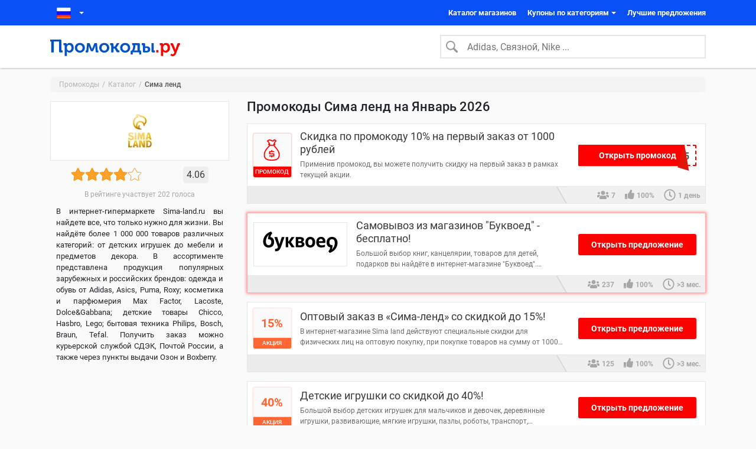

--- FILE ---
content_type: text/html; charset=utf-8
request_url: https://promokodi.ru/store/sima-lend/
body_size: 18292
content:
<!doctype html><html lang="ru-RU"><head> <meta charset="UTF-8"/> <meta content="width=device-width, initial-scale=1, shrink-to-fit=no" name="viewport"> <meta content="Промокоды.Ру" name="application-name"> <meta content="#0a51f5" name="theme-color"> <meta content="#0a51f5" name="msapplication-TileColor"> <meta name="verify-admitad" content="8b8ecadfcd"> <meta name="takprodam-verification" content="4e3680a8-9ae3-411c-bdfa-b6634de43977"> <link href="https://promokodi.ru/wp-content/themes/prov6/assets/img/favicon/favicon.ico" rel="shortcut icon" sizes="16x16 24x24 32x32 48x48 64x64" type="image/x-icon"> <link href="https://promokodi.ru/wp-content/themes/prov6/assets/icons/ios/icon_180x180.png" rel="apple-touch-icon" sizes="180x180"> <link crossorigin="use-credentials" href="https://promokodi.ru/wp-content/themes/prov6/assets/manifest/manifest.json" rel="manifest"> <meta name='robots' content='max-image-preview:large' /><title>Промокоды Сима ленд (sima-land.ru) на Январь &#8212; Февраль 2026</title><meta name="description" content="Все актуальные промокоды Сима ленд на скидку вы найдете у нас ⭐️ 100% рабочие промокоды ✅ -25% на сувенирные спиннеры, рогатки, луки 🎈 Экономьте до 50% вместе с Промокоды.ру." /><meta property="og:locale" content="ru_RU" /><meta property="og:site_name" content="Промокоды.ру - все скидки на одном сайте!" /><meta property="og:title" content="Промокоды Сима ленд (sima-land.ru) на Январь &#8212; Февраль 2026" /><meta property="og:description" content="Все актуальные промокоды Сима ленд на скидку вы найдете у нас ⭐️ 100% рабочие промокоды ✅ -25% на сувенирные спиннеры, рогатки, луки 🎈 Экономьте до 50% вместе с Промокоды.ру." /><meta property="og:type" content="article" /><meta property="og:url" content="https://promokodi.ru/store/sima-lend/" /><meta property="article:section" content="Гипермаркеты" /><meta property="og:image" content="https://promokodi.ru/wp-content/uploads/2021/02/simaland.jpg" /><meta property="og:image:width" content="143" /><meta property="og:image:height" content="59" /><meta name="twitter:card" content="summary" /><meta name="twitter:description" content="Все актуальные промокоды Сима ленд на скидку вы найдете у нас ⭐️ 100% рабочие промокоды ✅ -25% на сувенирные спиннеры, рогатки, луки 🎈 Экономьте до 50% вместе с Промокоды.ру." /><meta name="twitter:title" content="Промокоды Сима ленд (sima-land.ru) на Январь &#8212; Февраль 2026" /><meta name="twitter:image" content="https://promokodi.ru/wp-content/uploads/2021/02/simaland.jpg" /><style id='global-styles-inline-css' type='text/css'>body{--wp--preset--color--black: #000000;--wp--preset--color--cyan-bluish-gray: #abb8c3;--wp--preset--color--white: #ffffff;--wp--preset--color--pale-pink: #f78da7;--wp--preset--color--vivid-red: #cf2e2e;--wp--preset--color--luminous-vivid-orange: #ff6900;--wp--preset--color--luminous-vivid-amber: #fcb900;--wp--preset--color--light-green-cyan: #7bdcb5;--wp--preset--color--vivid-green-cyan: #00d084;--wp--preset--color--pale-cyan-blue: #8ed1fc;--wp--preset--color--vivid-cyan-blue: #0693e3;--wp--preset--color--vivid-purple: #9b51e0;--wp--preset--gradient--vivid-cyan-blue-to-vivid-purple: linear-gradient(135deg,rgba(6,147,227,1) 0%,rgb(155,81,224) 100%);--wp--preset--gradient--light-green-cyan-to-vivid-green-cyan: linear-gradient(135deg,rgb(122,220,180) 0%,rgb(0,208,130) 100%);--wp--preset--gradient--luminous-vivid-amber-to-luminous-vivid-orange: linear-gradient(135deg,rgba(252,185,0,1) 0%,rgba(255,105,0,1) 100%);--wp--preset--gradient--luminous-vivid-orange-to-vivid-red: linear-gradient(135deg,rgba(255,105,0,1) 0%,rgb(207,46,46) 100%);--wp--preset--gradient--very-light-gray-to-cyan-bluish-gray: linear-gradient(135deg,rgb(238,238,238) 0%,rgb(169,184,195) 100%);--wp--preset--gradient--cool-to-warm-spectrum: linear-gradient(135deg,rgb(74,234,220) 0%,rgb(151,120,209) 20%,rgb(207,42,186) 40%,rgb(238,44,130) 60%,rgb(251,105,98) 80%,rgb(254,248,76) 100%);--wp--preset--gradient--blush-light-purple: linear-gradient(135deg,rgb(255,206,236) 0%,rgb(152,150,240) 100%);--wp--preset--gradient--blush-bordeaux: linear-gradient(135deg,rgb(254,205,165) 0%,rgb(254,45,45) 50%,rgb(107,0,62) 100%);--wp--preset--gradient--luminous-dusk: linear-gradient(135deg,rgb(255,203,112) 0%,rgb(199,81,192) 50%,rgb(65,88,208) 100%);--wp--preset--gradient--pale-ocean: linear-gradient(135deg,rgb(255,245,203) 0%,rgb(182,227,212) 50%,rgb(51,167,181) 100%);--wp--preset--gradient--electric-grass: linear-gradient(135deg,rgb(202,248,128) 0%,rgb(113,206,126) 100%);--wp--preset--gradient--midnight: linear-gradient(135deg,rgb(2,3,129) 0%,rgb(40,116,252) 100%);--wp--preset--font-size--small: 13px;--wp--preset--font-size--medium: 20px;--wp--preset--font-size--large: 36px;--wp--preset--font-size--x-large: 42px;--wp--preset--spacing--20: 0.44rem;--wp--preset--spacing--30: 0.67rem;--wp--preset--spacing--40: 1rem;--wp--preset--spacing--50: 1.5rem;--wp--preset--spacing--60: 2.25rem;--wp--preset--spacing--70: 3.38rem;--wp--preset--spacing--80: 5.06rem;--wp--preset--shadow--natural: 6px 6px 9px rgba(0, 0, 0, 0.2);--wp--preset--shadow--deep: 12px 12px 50px rgba(0, 0, 0, 0.4);--wp--preset--shadow--sharp: 6px 6px 0px rgba(0, 0, 0, 0.2);--wp--preset--shadow--outlined: 6px 6px 0px -3px rgba(255, 255, 255, 1), 6px 6px rgba(0, 0, 0, 1);--wp--preset--shadow--crisp: 6px 6px 0px rgba(0, 0, 0, 1);}:where(.is-layout-flex){gap: 0.5em;}:where(.is-layout-grid){gap: 0.5em;}body .is-layout-flow > .alignleft{float: left;margin-inline-start: 0;margin-inline-end: 2em;}body .is-layout-flow > .alignright{float: right;margin-inline-start: 2em;margin-inline-end: 0;}body .is-layout-flow > .aligncenter{margin-left: auto !important;margin-right: auto !important;}body .is-layout-constrained > .alignleft{float: left;margin-inline-start: 0;margin-inline-end: 2em;}body .is-layout-constrained > .alignright{float: right;margin-inline-start: 2em;margin-inline-end: 0;}body .is-layout-constrained > .aligncenter{margin-left: auto !important;margin-right: auto !important;}body .is-layout-constrained > :where(:not(.alignleft):not(.alignright):not(.alignfull)){max-width: var(--wp--style--global--content-size);margin-left: auto !important;margin-right: auto !important;}body .is-layout-constrained > .alignwide{max-width: var(--wp--style--global--wide-size);}body .is-layout-flex{display: flex;}body .is-layout-flex{flex-wrap: wrap;align-items: center;}body .is-layout-flex > *{margin: 0;}body .is-layout-grid{display: grid;}body .is-layout-grid > *{margin: 0;}:where(.wp-block-columns.is-layout-flex){gap: 2em;}:where(.wp-block-columns.is-layout-grid){gap: 2em;}:where(.wp-block-post-template.is-layout-flex){gap: 1.25em;}:where(.wp-block-post-template.is-layout-grid){gap: 1.25em;}.has-black-color{color: var(--wp--preset--color--black) !important;}.has-cyan-bluish-gray-color{color: var(--wp--preset--color--cyan-bluish-gray) !important;}.has-white-color{color: var(--wp--preset--color--white) !important;}.has-pale-pink-color{color: var(--wp--preset--color--pale-pink) !important;}.has-vivid-red-color{color: var(--wp--preset--color--vivid-red) !important;}.has-luminous-vivid-orange-color{color: var(--wp--preset--color--luminous-vivid-orange) !important;}.has-luminous-vivid-amber-color{color: var(--wp--preset--color--luminous-vivid-amber) !important;}.has-light-green-cyan-color{color: var(--wp--preset--color--light-green-cyan) !important;}.has-vivid-green-cyan-color{color: var(--wp--preset--color--vivid-green-cyan) !important;}.has-pale-cyan-blue-color{color: var(--wp--preset--color--pale-cyan-blue) !important;}.has-vivid-cyan-blue-color{color: var(--wp--preset--color--vivid-cyan-blue) !important;}.has-vivid-purple-color{color: var(--wp--preset--color--vivid-purple) !important;}.has-black-background-color{background-color: var(--wp--preset--color--black) !important;}.has-cyan-bluish-gray-background-color{background-color: var(--wp--preset--color--cyan-bluish-gray) !important;}.has-white-background-color{background-color: var(--wp--preset--color--white) !important;}.has-pale-pink-background-color{background-color: var(--wp--preset--color--pale-pink) !important;}.has-vivid-red-background-color{background-color: var(--wp--preset--color--vivid-red) !important;}.has-luminous-vivid-orange-background-color{background-color: var(--wp--preset--color--luminous-vivid-orange) !important;}.has-luminous-vivid-amber-background-color{background-color: var(--wp--preset--color--luminous-vivid-amber) !important;}.has-light-green-cyan-background-color{background-color: var(--wp--preset--color--light-green-cyan) !important;}.has-vivid-green-cyan-background-color{background-color: var(--wp--preset--color--vivid-green-cyan) !important;}.has-pale-cyan-blue-background-color{background-color: var(--wp--preset--color--pale-cyan-blue) !important;}.has-vivid-cyan-blue-background-color{background-color: var(--wp--preset--color--vivid-cyan-blue) !important;}.has-vivid-purple-background-color{background-color: var(--wp--preset--color--vivid-purple) !important;}.has-black-border-color{border-color: var(--wp--preset--color--black) !important;}.has-cyan-bluish-gray-border-color{border-color: var(--wp--preset--color--cyan-bluish-gray) !important;}.has-white-border-color{border-color: var(--wp--preset--color--white) !important;}.has-pale-pink-border-color{border-color: var(--wp--preset--color--pale-pink) !important;}.has-vivid-red-border-color{border-color: var(--wp--preset--color--vivid-red) !important;}.has-luminous-vivid-orange-border-color{border-color: var(--wp--preset--color--luminous-vivid-orange) !important;}.has-luminous-vivid-amber-border-color{border-color: var(--wp--preset--color--luminous-vivid-amber) !important;}.has-light-green-cyan-border-color{border-color: var(--wp--preset--color--light-green-cyan) !important;}.has-vivid-green-cyan-border-color{border-color: var(--wp--preset--color--vivid-green-cyan) !important;}.has-pale-cyan-blue-border-color{border-color: var(--wp--preset--color--pale-cyan-blue) !important;}.has-vivid-cyan-blue-border-color{border-color: var(--wp--preset--color--vivid-cyan-blue) !important;}.has-vivid-purple-border-color{border-color: var(--wp--preset--color--vivid-purple) !important;}.has-vivid-cyan-blue-to-vivid-purple-gradient-background{background: var(--wp--preset--gradient--vivid-cyan-blue-to-vivid-purple) !important;}.has-light-green-cyan-to-vivid-green-cyan-gradient-background{background: var(--wp--preset--gradient--light-green-cyan-to-vivid-green-cyan) !important;}.has-luminous-vivid-amber-to-luminous-vivid-orange-gradient-background{background: var(--wp--preset--gradient--luminous-vivid-amber-to-luminous-vivid-orange) !important;}.has-luminous-vivid-orange-to-vivid-red-gradient-background{background: var(--wp--preset--gradient--luminous-vivid-orange-to-vivid-red) !important;}.has-very-light-gray-to-cyan-bluish-gray-gradient-background{background: var(--wp--preset--gradient--very-light-gray-to-cyan-bluish-gray) !important;}.has-cool-to-warm-spectrum-gradient-background{background: var(--wp--preset--gradient--cool-to-warm-spectrum) !important;}.has-blush-light-purple-gradient-background{background: var(--wp--preset--gradient--blush-light-purple) !important;}.has-blush-bordeaux-gradient-background{background: var(--wp--preset--gradient--blush-bordeaux) !important;}.has-luminous-dusk-gradient-background{background: var(--wp--preset--gradient--luminous-dusk) !important;}.has-pale-ocean-gradient-background{background: var(--wp--preset--gradient--pale-ocean) !important;}.has-electric-grass-gradient-background{background: var(--wp--preset--gradient--electric-grass) !important;}.has-midnight-gradient-background{background: var(--wp--preset--gradient--midnight) !important;}.has-small-font-size{font-size: var(--wp--preset--font-size--small) !important;}.has-medium-font-size{font-size: var(--wp--preset--font-size--medium) !important;}.has-large-font-size{font-size: var(--wp--preset--font-size--large) !important;}.has-x-large-font-size{font-size: var(--wp--preset--font-size--x-large) !important;}
.wp-block-navigation a:where(:not(.wp-element-button)){color: inherit;}
:where(.wp-block-post-template.is-layout-flex){gap: 1.25em;}:where(.wp-block-post-template.is-layout-grid){gap: 1.25em;}
:where(.wp-block-columns.is-layout-flex){gap: 2em;}:where(.wp-block-columns.is-layout-grid){gap: 2em;}
.wp-block-pullquote{font-size: 1.5em;line-height: 1.6;}</style><link rel="canonical" href="https://promokodi.ru/store/sima-lend/" /> <link rel="preload" href="https://promokodi.ru/wp-content/themes/prov6/assets/css/shop.css?v=_bld_1709986024042" as="style"/> <link rel="stylesheet" href="https://promokodi.ru/wp-content/themes/prov6/assets/css/shop.css?v=_bld_1709986024042"> <link rel="dns-prefetch" href="//fonts.gstatic.com"> <link rel="dns-prefetch" href="//ajax.googleapis.com"> <link rel="dns-prefetch" href="//mc.yandex.ru"> <link rel="dns-prefetch" href="//www.google-analytics.com"> <link rel="dns-prefetch" href="//www.googletagmanager.com"></head><body itemscope itemtype="https://schema.org/WebPage"><header> <div class="top-bar" id="top-bar"> <div class="container"> <button aria-label="Toggle Menu" class="btn btn-burger" id="burger-btn" role="button" type="button"> <span class="lines"></span> </button> <div class="switch-country" id="switch-country"> <div class="active-country"> <a href="//"> <i class="icon icon--ui__flag-ru"></i> </a> </div> <ul> <li class="item-country"> <a href="/by/" data-lang="by"> <i class="icon icon--ui__flag-by"></i> </a> </li> <li class="item-country"> <a href="/kz/" data-lang="kz"> <i class="icon icon--ui__flag-kz"></i> </a> </li> <li class="item-country"> <a href="/ua/" data-lang="ua"> <i class="icon icon--ui__flag-ua"></i> </a> </li> </ul> </div> <nav class="main-nav"><ul id="menu-menyu-v-xedere" class="main-nav_list"><li class="main-nav_item" itemscope="itemscope" itemtype="https://www.schema.org/SiteNavigationElement"><a href="https://promokodi.ru/store/" class="main-nav_link" itemprop="url" title="Каталог магазинов"><span itemprop="name">Каталог магазинов</span></a></li><li class="is-offer-cat dropdown main-nav_item" itemscope="itemscope" itemtype="https://www.schema.org/SiteNavigationElement"><a aria-expanded="false" aria-haspopup="true" class="main-nav_link" data-toggle="dropdown" href="#" itemprop="url" title="Купоны по категориям"><span itemprop="name">Купоны по категориям</span></a><ul class="dropdown-menu main-nav_dropdown" role="menu"><li itemscope="itemscope" itemtype="https://www.schema.org/SiteNavigationElement"><a href="https://promokodi.ru/promo-category/obuv/" class="dropdown-item" itemprop="url" title="Обувь"><svg class="icon"><use href="/wp-content/themes/prov6/assets/img/sprite.svg#icon--cat__obuv"></use></svg><span itemprop="name">Обувь</span></a></li><li itemscope="itemscope" itemtype="https://www.schema.org/SiteNavigationElement"><a href="https://promokodi.ru/promo-category/aksessuary-i-sumki/" class="dropdown-item" itemprop="url" title="Аксессуары и сумки"><svg class="icon"><use href="/wp-content/themes/prov6/assets/img/sprite.svg#icon--cat__aksessuary-i-sumki"></use></svg><span itemprop="name">Аксессуары и сумки</span></a></li><li itemscope="itemscope" itemtype="https://www.schema.org/SiteNavigationElement"><a href="https://promokodi.ru/promo-category/tovary-dlya-detej/" class="dropdown-item" itemprop="url" title="Товары для детей"><svg class="icon"><use href="/wp-content/themes/prov6/assets/img/sprite.svg#icon--cat__tovary-dlya-detej"></use></svg><span itemprop="name">Товары для детей</span></a></li><li itemscope="itemscope" itemtype="https://www.schema.org/SiteNavigationElement"><a href="https://promokodi.ru/promo-category/sport-i-otdyx/" class="dropdown-item" itemprop="url" title="Спорт и отдых"><svg class="icon"><use href="/wp-content/themes/prov6/assets/img/sprite.svg#icon--cat__sport-i-otdyx"></use></svg><span itemprop="name">Спорт и отдых</span></a></li><li itemscope="itemscope" itemtype="https://www.schema.org/SiteNavigationElement"><a href="https://promokodi.ru/promo-category/tovary-dlya-doma/" class="dropdown-item" itemprop="url" title="Товары для дома"><svg class="icon"><use href="/wp-content/themes/prov6/assets/img/sprite.svg#icon--cat__tovary-dlya-doma"></use></svg><span itemprop="name">Товары для дома</span></a></li><li itemscope="itemscope" itemtype="https://www.schema.org/SiteNavigationElement"><a href="https://promokodi.ru/promo-category/krasota-i-zdorove/" class="dropdown-item" itemprop="url" title="Красота и здоровье"><svg class="icon"><use href="/wp-content/themes/prov6/assets/img/sprite.svg#icon--cat__krasota-i-zdorove"></use></svg><span itemprop="name">Красота и здоровье</span></a></li><li itemscope="itemscope" itemtype="https://www.schema.org/SiteNavigationElement"><a href="https://promokodi.ru/promo-category/avtotovary/" class="dropdown-item" itemprop="url" title="Автотовары"><svg class="icon"><use href="/wp-content/themes/prov6/assets/img/sprite.svg#icon--cat__avtotovary"></use></svg><span itemprop="name">Автотовары</span></a></li><li itemscope="itemscope" itemtype="https://www.schema.org/SiteNavigationElement"><a href="https://promokodi.ru/promo-category/kompyutery-i-elektronika/" class="dropdown-item" itemprop="url" title="Компьютеры и электроника"><svg class="icon"><use href="/wp-content/themes/prov6/assets/img/sprite.svg#icon--cat__kompyutery-i-elektronika"></use></svg><span itemprop="name">Компьютеры и электроника</span></a></li><li itemscope="itemscope" itemtype="https://www.schema.org/SiteNavigationElement"><a href="https://promokodi.ru/promo-category/odezhda/" class="dropdown-item" itemprop="url" title="Одежда"><svg class="icon"><use href="/wp-content/themes/prov6/assets/img/sprite.svg#icon--cat__odezhda"></use></svg><span itemprop="name">Одежда</span></a></li><li itemscope="itemscope" itemtype="https://www.schema.org/SiteNavigationElement"><a href="https://promokodi.ru/promo-category/tury-i-puteshestviya/" class="dropdown-item" itemprop="url" title="Туры и путешествия"><svg class="icon"><use href="/wp-content/themes/prov6/assets/img/sprite.svg#icon--cat__tury-i-puteshestviya"></use></svg><span itemprop="name">Туры и путешествия</span></a></li><li class="coupon-categories main-nav_item" itemscope="itemscope" itemtype="https://www.schema.org/SiteNavigationElement"><a href="https://promokodi.ru/promo-category/" class="dropdown-item" itemprop="url" title="Все категории купонов"><svg class="icon"><use href="/wp-content/themes/prov6/assets/img/sprite.svg#icon--cat__all"></use></svg><span itemprop="name">Все категории купонов</span></a></li></ul></li><li class="main-nav_item" itemscope="itemscope" itemtype="https://www.schema.org/SiteNavigationElement"><a href="https://promokodi.ru/top/" class="main-nav_link" itemprop="url" title="Лучшие предложения"><span itemprop="name">Лучшие предложения</span></a></li></ul></nav> <button aria-label="Search" class="btn btn-search" id="search-button" role="button" type="button"> <svg class="icon icon--ui__search"> <use href="/wp-content/themes/prov6/assets/img/sprite.svg#icon--ui__search"></use> </svg> </button> </div></div> <div class="search-bar"> <div class="container"> <a class="logo" href="https://promokodi.ru" title="Промокоды.ру"> <svg class="logo"> <use class="icon--ui__logo" href="/wp-content/themes/prov6/assets/img/sprite.svg#icon--ui__logo"></use> </svg> </a> <div class="search-box" id="search_box"> <div class="search-panel" id="search-panel"> <form class="form-inline"> <svg class="icon icon-search icon--ui__search"> <use href="/wp-content/themes/prov6/assets/img/sprite.svg#icon--ui__search"></use> </svg> <input aria-label="Search" class="form-control" id="search-field" placeholder="Adidas, Связной, Nike ..." type="text"> </form> <div class="search-result"> <ul id="found-shop-list"></ul> </div> </div> </div> </div></div></header> <main> <section class="shop-container"> <div class="container"> <div class="breadcrumbs"><ul class="breadcrumbs__list" itemscope="" itemtype="http://schema.org/BreadcrumbList"><li itemprop="itemListElement" itemscope="" itemtype="http://schema.org/ListItem"><a href="https://promokodi.ru/" itemprop="item"><span itemprop="name">Промокоды</span></a><meta itemprop="position" content="1"></li><li itemprop="itemListElement" itemscope="" itemtype="http://schema.org/ListItem"><a href="https://promokodi.ru/store/" itemprop="item"><span itemprop="name">Каталог</span></a><meta itemprop="position" content="2"></li><li class="active" itemprop="itemListElement" itemscope="" itemtype="http://schema.org/ListItem"><meta itemprop="position" content="3"><span itemprop="name">Сима ленд</span></li></div> <div class="shop-content" itemscope itemtype="https://schema.org/Organization"> <meta itemprop="name" content="Сима ленд"> <div class="shop-title"> <h1>Промокоды Сима ленд на Январь 2026</h1> <!--<div class="alert" style="padding: 25px 10px; margin-bottom: 25px; border: .125em dashed #8b8b8b;"> Актуальных промокодов и акций для , на данный момент, нет. В списке ниже представлены купоны, которые сейчас не обновляются и могут не работать. </div>--> </div> <aside class="sidebar-box"> <div class="sidebar-item"> <div class="shop-info"> <div class="shop-logo"> <img width="143" height="59" src="https://promokodi.ru/wp-content/uploads/2021/02/simaland.jpg" alt="Купоны, скидки и акции от Сима ленд" title="Промокоды Сима ленд"> </div> <div class="shop-rating"><div id="stars" class="stars"><a class="star" href="#" data-star-id="5"><svg id="icon--ui__star" viewBox="0 0 26 28"><linearGradient id="lg" x1="0" y1="0" x2="1" y2="0"><stop offset="0%" stop-opacity="1" stop-color="#ff960c"/><stop offset="06%" stop-opacity="1" stop-color="#ff960c"/><stop offset="06%" stop-opacity="0" stop-color="#ff960c"/><stop offset="100%" stop-opacity="0" stop-color="#ff960c"/></linearGradient><path fill="url(#lg)" d="M26 10.109c0 .281-.203.547-.406.75l-5.672 5.531 1.344 7.812c.016.109.016.203.016.313 0 .406-.187.781-.641.781a1.27 1.27 0 0 1-.625-.187L13 21.422l-7.016 3.687c-.203.109-.406.187-.625.187-.453 0-.656-.375-.656-.781 0-.109.016-.203.031-.313l1.344-7.812L.39 10.859c-.187-.203-.391-.469-.391-.75 0-.469.484-.656.875-.719l7.844-1.141 3.516-7.109c.141-.297.406-.641.766-.641s.625.344.766.641l3.516 7.109 7.844 1.141c.375.063.875.25.875.719z"></path></svg></a><a class="star is-selected" href="#" data-star-id="4"><svg id="icon--ui__star" viewBox="0 0 26 28"><path d="M26 10.109c0 .281-.203.547-.406.75l-5.672 5.531 1.344 7.812c.016.109.016.203.016.313 0 .406-.187.781-.641.781a1.27 1.27 0 0 1-.625-.187L13 21.422l-7.016 3.687c-.203.109-.406.187-.625.187-.453 0-.656-.375-.656-.781 0-.109.016-.203.031-.313l1.344-7.812L.39 10.859c-.187-.203-.391-.469-.391-.75 0-.469.484-.656.875-.719l7.844-1.141 3.516-7.109c.141-.297.406-.641.766-.641s.625.344.766.641l3.516 7.109 7.844 1.141c.375.063.875.25.875.719z"></path></svg></a><a class="star is-selected" href="#" data-star-id="3"><svg id="icon--ui__star" viewBox="0 0 26 28"><path d="M26 10.109c0 .281-.203.547-.406.75l-5.672 5.531 1.344 7.812c.016.109.016.203.016.313 0 .406-.187.781-.641.781a1.27 1.27 0 0 1-.625-.187L13 21.422l-7.016 3.687c-.203.109-.406.187-.625.187-.453 0-.656-.375-.656-.781 0-.109.016-.203.031-.313l1.344-7.812L.39 10.859c-.187-.203-.391-.469-.391-.75 0-.469.484-.656.875-.719l7.844-1.141 3.516-7.109c.141-.297.406-.641.766-.641s.625.344.766.641l3.516 7.109 7.844 1.141c.375.063.875.25.875.719z"></path></svg></a><a class="star is-selected" href="#" data-star-id="2"><svg id="icon--ui__star" viewBox="0 0 26 28"><path d="M26 10.109c0 .281-.203.547-.406.75l-5.672 5.531 1.344 7.812c.016.109.016.203.016.313 0 .406-.187.781-.641.781a1.27 1.27 0 0 1-.625-.187L13 21.422l-7.016 3.687c-.203.109-.406.187-.625.187-.453 0-.656-.375-.656-.781 0-.109.016-.203.031-.313l1.344-7.812L.39 10.859c-.187-.203-.391-.469-.391-.75 0-.469.484-.656.875-.719l7.844-1.141 3.516-7.109c.141-.297.406-.641.766-.641s.625.344.766.641l3.516 7.109 7.844 1.141c.375.063.875.25.875.719z"></path></svg></a><a class="star is-selected" href="#" data-star-id="1"><svg id="icon--ui__star" viewBox="0 0 26 28"><path d="M26 10.109c0 .281-.203.547-.406.75l-5.672 5.531 1.344 7.812c.016.109.016.203.016.313 0 .406-.187.781-.641.781a1.27 1.27 0 0 1-.625-.187L13 21.422l-7.016 3.687c-.203.109-.406.187-.625.187-.453 0-.656-.375-.656-.781 0-.109.016-.203.031-.313l1.344-7.812L.39 10.859c-.187-.203-.391-.469-.391-.75 0-.469.484-.656.875-.719l7.844-1.141 3.516-7.109c.141-.297.406-.641.766-.641s.625.344.766.641l3.516 7.109 7.844 1.141c.375.063.875.25.875.719z"></path></svg></a></div><div class="shop-rating__info" itemprop="aggregateRating" itemscope="" itemtype="http://schema.org/AggregateRating"><span class="avg" title="Оценка магазина" itemprop="ratingValue" content="4.06">4.06</span><meta itemprop="ratingCount" content="202"><meta itemprop="worstRating" content="1"><meta itemprop="bestRating" content="5"></div></div><div class="rating-votes">В рейтинге участвует 202 голоса</div> <div class="shop-short-desc__wrap"> <div class="shop-short-desc"> <p>В интернет-гипермаркете Sima-land.ru вы найдете все, что только нужно для жизни. Вы найдёте более 1 000 000 товаров различных категорий: от детских игрушек до мебели и предметов декора. В ассортименте представлена продукция популярных зарубежных и российских брендов: одежда и обувь от Adidas, Asics, Puma, Roxy; косметика и парфюмерия Max Factor, Lacoste, Dolce&amp;Gabbana; детские товары Chicco, Hasbro, Lego; бытовая техника Philips, Bosch, Braun, Tefal. Получить заказ можно курьерской службой СДЭК, Почтой России, а также через пункты выдачи Озон и Boxberry.</p> </div> </div> </div> </div> </aside> <div class="shop-offer-list" id="offer-list"> <div class="offer" data-offer-id="250521051230056554" id="250521051230056554" > <div class="offer__body"> <div class="offer__discount-box red-shadow"> <div class="discount"> <figure title="Ваша скидка: 10 %"> <svg class="icon icon--ui__discount"> <use href="/wp-content/themes/prov6/assets/img/sprite.svg#icon--ui__bag-dollar"></use> </svg> </figure> </div> <div class="type bg-red"> <span>ПРОМОКОД</span> </div> </div> <div class="offer__content"> <div class="offer__title"> <h3 class="show2line">Скидка по промокоду 10% на первый заказ от 1000 рублей</h3> </div> <div class="offer__description"> <p class="show2line"><!--noindex-->Применив промокод, вы можете получить скидку на первый заказ в рамках текущей акции.<!--/noindex--></p> </div> </div> <div class="offer__footer"> <div class="offer__btn btn-code"> <div class="btn-label">Открыть промокод</div> <span class="code-part">GE5</span> </div> <div class="offer__action-arrow"> <svg class="icon icon--ui__action-arrow"> <use href="/wp-content/themes/prov6/assets/img/sprite.svg#icon--ui__action-arrow"></use> </svg> </div> </div> </div> <div class="offer__meta"> <div class="offer__meta-left"> </div> <div class="offer__meta-right"> <div class="offer__meta__icon" title="Количество пользователей, воспользовавшихся промокодом"> <svg class="icon icon--ui__users"> <use href="/wp-content/themes/prov6/assets/img/sprite.svg#icon--ui__users"></use> </svg> <span class="count">7</span> </div> <div class="offer__meta__icon rating" title="Рейтинг промокода"> <svg class="icon"> <use href="/wp-content/themes/prov6/assets/img/sprite.svg#icon--ui__thumbs-up"></use> </svg> <span class="count">100%</span> </div> <div class="offer__meta__icon countdown" title="Период действия промокода"> <svg class="icon"> <use href="/wp-content/themes/prov6/assets/img/sprite.svg#icon--ui__clock"></use> </svg> <span class="count" data-countdown="2026-01-25 23:59:59">&#8734;</span> </div> </div> </div></div><div class="offer cross" data-offer-id="90322132537" id="90322132537" > <div class="offer__body"> <div class="offer__logo"> <figure class="offer__img"> <a href="https://promokodi.ru/store/bookvoed-ru/"> <span class="spinner brand-coupon"></span> <img class="lozad" src="[data-uri]" data-src="https://promokodi.ru/wp-content/uploads/logos/3063-4855ce9e96c77a92.svg" loading="lazy" alt=""> </a> </figure> </div> <div class="offer__content"> <div class="offer__title"> <h3 class="show2line">Самовывоз из магазинов "Буквоед" - бесплатно!</h3> </div> <div class="offer__description"> <p class="show2line">Большой выбор книг, канцелярии, товаров для детей, подарков вы найдёте в интернет-магазине "Буквоед". Приобретайте выбранные товары, оформля</p> </div> </div> <div class="offer__footer"> <div class="offer__btn btn-discount"> <div class="btn-label">Открыть предложение</div> </div> <div class="offer__action-arrow"> <svg class="icon icon--ui__action-arrow"> <use href="/wp-content/themes/prov6/assets/img/sprite.svg#icon--ui__action-arrow"></use> </svg> </div> </div> </div> <div class="offer__meta"> <div class="offer__meta-left"> </div> <div class="offer__meta-right"> <div class="offer__meta__icon" title="Количество пользователей, воспользовавшихся предложением"> <svg class="icon icon--ui__users"> <use href="/wp-content/themes/prov6/assets/img/sprite.svg#icon--ui__users"></use> </svg> <span class="count">237</span> </div> <div class="offer__meta__icon rating" title="Рейтинг предложения"> <svg class="icon"> <use href="/wp-content/themes/prov6/assets/img/sprite.svg#icon--ui__thumbs-up"></use> </svg> <span class="count">100%</span> </div> <div class="offer__meta__icon countdown" title="Период действия предложения"> <svg class="icon"> <use href="/wp-content/themes/prov6/assets/img/sprite.svg#icon--ui__clock"></use> </svg> <span class="count" data-countdown="2099-12-31 23:59:59">&#8734;</span> </div> </div> </div></div><div class="offer" data-offer-id="210521123603" id="210521123603" > <div class="offer__body"> <div class="offer__discount-box orange-shadow"> <div class="discount"> <span class="amount text-orange" title="Ваша скидка: 15%">15%</span> </div> <div class="type bg-orange"> <span>АКЦИЯ</span> </div> </div> <div class="offer__content"> <div class="offer__title"> <h3 class="show2line">Оптовый заказ в «Сима-ленд» со скидкой до 15%!</h3> </div> <div class="offer__description"> <p class="show2line"><!--noindex-->В интернет-магазине Sima land действуют специальные скидки для физических лиц на оптовую покупку, при покупке товаров на сумму от 10000 и бо<!--/noindex--></p> </div> </div> <div class="offer__footer"> <div class="offer__btn btn-discount"> <div class="btn-label">Открыть предложение</div> </div> <div class="offer__action-arrow"> <svg class="icon icon--ui__action-arrow"> <use href="/wp-content/themes/prov6/assets/img/sprite.svg#icon--ui__action-arrow"></use> </svg> </div> </div> </div> <div class="offer__meta"> <div class="offer__meta-left"> </div> <div class="offer__meta-right"> <div class="offer__meta__icon" title="Количество пользователей, воспользовавшихся предложением"> <svg class="icon icon--ui__users"> <use href="/wp-content/themes/prov6/assets/img/sprite.svg#icon--ui__users"></use> </svg> <span class="count">125</span> </div> <div class="offer__meta__icon rating" title="Рейтинг предложения"> <svg class="icon"> <use href="/wp-content/themes/prov6/assets/img/sprite.svg#icon--ui__thumbs-up"></use> </svg> <span class="count">100%</span> </div> <div class="offer__meta__icon countdown" title="Период действия предложения"> <svg class="icon"> <use href="/wp-content/themes/prov6/assets/img/sprite.svg#icon--ui__clock"></use> </svg> <span class="count" data-countdown="2099-12-31 23:59:59">&#8734;</span> </div> </div> </div></div><div class="offer" data-offer-id="110322140251" id="110322140251" > <div class="offer__body"> <div class="offer__discount-box orange-shadow"> <div class="discount"> <span class="amount text-orange" title="Ваша скидка: 40%">40%</span> </div> <div class="type bg-orange"> <span>АКЦИЯ</span> </div> </div> <div class="offer__content"> <div class="offer__title"> <h3 class="show2line">Детские игрушки со скидкой до 40%!</h3> </div> <div class="offer__description"> <p class="show2line"><!--noindex-->Большой выбор детских игрушек для мальчиков и девочек, деревянные игрушки, развивающие, мягкие игрушки, пазлы, роботы, транспорт, музыкальны<!--/noindex--></p> </div> </div> <div class="offer__footer"> <div class="offer__btn btn-discount"> <div class="btn-label">Открыть предложение</div> </div> <div class="offer__action-arrow"> <svg class="icon icon--ui__action-arrow"> <use href="/wp-content/themes/prov6/assets/img/sprite.svg#icon--ui__action-arrow"></use> </svg> </div> </div> </div> <div class="offer__meta"> <div class="offer__meta-left"> </div> <div class="offer__meta-right"> <div class="offer__meta__icon" title="Количество пользователей, воспользовавшихся предложением"> <svg class="icon icon--ui__users"> <use href="/wp-content/themes/prov6/assets/img/sprite.svg#icon--ui__users"></use> </svg> <span class="count">454</span> </div> <div class="offer__meta__icon rating" title="Рейтинг предложения"> <svg class="icon"> <use href="/wp-content/themes/prov6/assets/img/sprite.svg#icon--ui__thumbs-up"></use> </svg> <span class="count">100%</span> </div> <div class="offer__meta__icon countdown" title="Период действия предложения"> <svg class="icon"> <use href="/wp-content/themes/prov6/assets/img/sprite.svg#icon--ui__clock"></use> </svg> <span class="count" data-countdown="2099-12-31 23:59:59">&#8734;</span> </div> </div> </div></div> </div> <aside class="sidebar-box is-offer-list-almost-empty"> <div class="sidebar-item"> <div class="subscribe"> <div class="subscribe-box" id="subsBoxSidebar"> <header> <svg class="icon"> <use href="/wp-content/themes/prov6/assets/img/sprite.svg#icon--ui__envelope2"></use> </svg> <p>Хотите первым узнавать о скидках в Сима ленд?</p> </header> <form method="post" id="subsOnShopSidebar"> <div class="form-group"> <label for="subsFieldSidebar">Введите ваш e-mail:</label> <input name="s_email" type="email" class="form-control" id="subsFieldSidebar"> <button class="btn btn-subscribe" disabled="disabled" id="subsBtn" type="submit"> <svg class="icon"> <use href="/wp-content/themes/prov6/assets/img/sprite.svg#icon--ui__paper-plane"></use> </svg> </button> </div> <div class="custom-control custom-checkbox"> <input type="checkbox" class="custom-control-input" id="acceptSubsTerms"> <label class="custom-control-label" for="acceptSubsTerms">Я соглашаюсь с правилами сайта и даю согласие на обработку моих персональных данных.</label> </div> </form> </div> </div> </div> </aside> <aside class="sidebar-box is-offer-list-almost-empty"> <div class="sidebar-item"> <div class="similar-shops"> <h3>Похожие магазины и бренды</h3> <ul class="similar-shops_list"> <li> <a href="https://promokodi.ru/store/toyway/">Toyway</a> </li> <li> <a href="https://promokodi.ru/store/topradar/">Topradar</a> </li> <li> <a href="https://promokodi.ru/store/fight-space/">Fight Space</a> </li> <li> <a href="https://promokodi.ru/store/bookvoed-ru/">Буквоед</a> </li> <li> <a href="https://promokodi.ru/store/meleon/">MELEON</a> </li> <li> <a href="https://promokodi.ru/store/bilajn/">Билайн</a> </li> <li> <a href="https://promokodi.ru/store/zelenyj-ostrov/">Зеленый Остров</a> </li> <li> <a href="https://promokodi.ru/store/dadzhet/">Даджет</a> </li> <li> <a href="https://promokodi.ru/store/tapiboo/">Тапибу</a> </li> <li> <a href="https://promokodi.ru/store/litres-ru/">ЛитРес</a> </li> <li> <a href="https://promokodi.ru/store/subway/">Сабвей</a> </li> <li> <a href="https://promokodi.ru/store/askent/">Askent</a> </li> <li> <a href="https://promokodi.ru/store/riche-ru/">Riche</a> </li> <li> <a href="https://promokodi.ru/store/vinlab/">ВинЛаб</a> </li> <li> <a href="https://promokodi.ru/store/loverepublic-shop-com/">Love Republic</a> </li> <li> <a href="https://promokodi.ru/store/golden-line/">Golden Line</a> </li> <li> <a href="https://promokodi.ru/store/yobidoyobi/">Ёбидоёби</a> </li> <li> <a href="https://promokodi.ru/store/mosigra/">Мосигра</a> </li> <li> <a href="https://promokodi.ru/store/sela-shop-ru/">Sela</a> </li> <li> <a href="https://promokodi.ru/store/lignestbarth/">Ligne St Barth</a> </li> <li> <a href="https://promokodi.ru/store/store77/">Store77</a> </li> <li> <a href="https://promokodi.ru/store/garlin/">Гарлин</a> </li> <li> <a href="https://promokodi.ru/store/sady-rossii/">Сады России</a> </li> <li> <a href="https://promokodi.ru/store/tefal/">Tefal</a> </li> <li> <a href="https://promokodi.ru/store/zotmanpizza/">Зотман Пицца</a> </li> </ul> </div> </div> </aside> </div> <div class="shop-additional"> <div class="shop-expired-coupon"> <div class="shop-expired-coupon-list" id="expired-coupon-list"> <h3 class="title">Купоны уже закончились, но, возможно, ещё действуют 🤷‍♂️</h3> <div class="offer" data-offer-id="251015005116628869" id="251015005116628869" > <div class="offer__body"> <div class="offer__discount-box red-shadow"> <div class="discount"> <span class="amount" title="Ваша скидка: 18%">18%</span> </div> <div class="type bg-red"> <span>ПРОМОКОД</span> </div> </div> <div class="offer__content"> <div class="offer__title"> <h3 class="show2line">Скидка до 18% для бизнес-клиентов</h3> </div> <div class="offer__description"> <p class="show2line"><!--noindex-->Активация промокода позволяет приобрести товары по оптовым ценам. Предложение доступно только для юридических лиц и индивидуальных предприни<!--/noindex--></p> </div> </div> <div class="offer__footer"> <div class="offer__btn btn-code"> <!--<div class="btn-label">Открыть промокод</div>--> <!-- <span class="code-part"></span>--> <span class="code-part">СИМАСТАРТ25</span> </div> <div class="offer__action-arrow"> <svg class="icon icon--ui__action-arrow"> <use href="/wp-content/themes/prov6/assets/img/sprite.svg#icon--ui__action-arrow"></use> </svg> </div> </div> </div> <div class="offer__meta"> <div class="offer__meta-left"> </div> <div class="offer__meta-right"> <div class="offer__meta__icon" title="Период действия купона завершён."> <svg class="icon icon--ui__users"> <use href="/wp-content/themes/prov6/assets/img/sprite.svg#icon--ui__hourglass-end"></use> </svg> <span class="count">31.12.2025</span> </div> <div class="offer__meta__icon" title="Количество пользователей, воспользовавшихся промокодом"> <svg class="icon icon--ui__users"> <use href="/wp-content/themes/prov6/assets/img/sprite.svg#icon--ui__users"></use> </svg> <span class="count">6</span> </div> </div> </div></div><div class="offer" data-offer-id="471665" id="471665" > <div class="offer__body"> <div class="offer__discount-box red-shadow"> <div class="discount"> <span class="amount" title="Ваша скидка: 10%">10%</span> </div> <div class="type bg-red"> <span>ПРОМОКОД</span> </div> </div> <div class="offer__content"> <div class="offer__title"> <h3 class="show2line">Ижевск, для вас акция!</h3> </div> <div class="offer__description"> <p class="show2line"><!--noindex-->Товары для дома и многое другое вы найдете в интернет-магазине Сима ленд. Вы сможете сэкономить на заказе 10%, применив наш промокод.<!--/noindex--></p> </div> </div> <div class="offer__footer"> <div class="offer__btn btn-code"> <!--<div class="btn-label">Открыть промокод</div>--> <!-- <span class="code-part"></span>--> <span class="code-part">pvzizhevsk</span> </div> <div class="offer__action-arrow"> <svg class="icon icon--ui__action-arrow"> <use href="/wp-content/themes/prov6/assets/img/sprite.svg#icon--ui__action-arrow"></use> </svg> </div> </div> </div> <div class="offer__meta"> <div class="offer__meta-left"> </div> <div class="offer__meta-right"> <div class="offer__meta__icon" title="Период действия купона завершён."> <svg class="icon icon--ui__users"> <use href="/wp-content/themes/prov6/assets/img/sprite.svg#icon--ui__hourglass-end"></use> </svg> <span class="count">18.08.2022</span> </div> <div class="offer__meta__icon" title="Количество пользователей, воспользовавшихся промокодом"> <svg class="icon icon--ui__users"> <use href="/wp-content/themes/prov6/assets/img/sprite.svg#icon--ui__users"></use> </svg> <span class="count">56</span> </div> </div> </div></div><div class="offer" data-offer-id="383472" id="383472" > <div class="offer__body"> <div class="offer__discount-box orange-shadow"> <div class="discount"> <span class="amount text-orange" title="Ваша скидка: 10%">10%</span> </div> <div class="type bg-orange"> <span>АКЦИЯ</span> </div> </div> <div class="offer__content"> <div class="offer__title"> <h3 class="show2line">Скидка за объём!</h3> </div> <div class="offer__description"> <p class="show2line"><!--noindex-->Покупайте больше — платите меньше! Набирайте товары со значком Акция на определённую сумму и получайте дополнительную скидку.<!--/noindex--></p> </div> </div> <div class="offer__footer"> <div class="offer__btn btn-discount"> <div class="btn-label">Открыть предложение</div> </div> <div class="offer__action-arrow"> <svg class="icon icon--ui__action-arrow"> <use href="/wp-content/themes/prov6/assets/img/sprite.svg#icon--ui__action-arrow"></use> </svg> </div> </div> </div> <div class="offer__meta"> <div class="offer__meta-left"> </div> <div class="offer__meta-right"> <div class="offer__meta__icon" title="Период действия купона завершён."> <svg class="icon icon--ui__users"> <use href="/wp-content/themes/prov6/assets/img/sprite.svg#icon--ui__hourglass-end"></use> </svg> <span class="count">15.10.2025</span> </div> <div class="offer__meta__icon" title="Количество пользователей, воспользовавшихся предложением"> <svg class="icon icon--ui__users"> <use href="/wp-content/themes/prov6/assets/img/sprite.svg#icon--ui__users"></use> </svg> <span class="count">555</span> </div> </div> </div></div><div class="offer" data-offer-id="220702162448817006" id="220702162448817006" > <div class="offer__body"> <div class="offer__discount-box orange-shadow"> <div class="discount"> <figure title="Выгодное предложение!"> <svg class="icon icon-orange icon--ui__discount"> <use href="/wp-content/themes/prov6/assets/img/sprite.svg#icon--ui__coupons"></use> </svg> </figure> </div> <div class="type bg-orange"> <span>АКЦИЯ</span> </div> </div> <div class="offer__content"> <div class="offer__title"> <h3 class="show2line">Игрушка-браслет со стразами в подарок!</h3> </div> <div class="offer__description"> <p class="show2line"><!--noindex-->Большой выбор товаров для детей: калейдоскопы и игровые наборы представлен в интернет-магазине "Сима ленд". Переходите по ссылке, выбирайте,<!--/noindex--></p> </div> </div> <div class="offer__footer"> <div class="offer__btn btn-discount"> <div class="btn-label">Открыть предложение</div> </div> <div class="offer__action-arrow"> <svg class="icon icon--ui__action-arrow"> <use href="/wp-content/themes/prov6/assets/img/sprite.svg#icon--ui__action-arrow"></use> </svg> </div> </div> </div> <div class="offer__meta"> <div class="offer__meta-left"> </div> <div class="offer__meta-right"> <div class="offer__meta__icon" title="Период действия купона завершён."> <svg class="icon icon--ui__users"> <use href="/wp-content/themes/prov6/assets/img/sprite.svg#icon--ui__hourglass-end"></use> </svg> <span class="count">18.10.2022</span> </div> <div class="offer__meta__icon" title="Количество пользователей, воспользовавшихся предложением"> <svg class="icon icon--ui__users"> <use href="/wp-content/themes/prov6/assets/img/sprite.svg#icon--ui__users"></use> </svg> <span class="count">52</span> </div> </div> </div></div><div class="offer" data-offer-id="220530081320071230" id="220530081320071230" > <div class="offer__body"> <div class="offer__discount-box red-shadow"> <div class="discount"> <figure title="Ваша скидка: 150 р"> <svg class="icon icon--ui__discount"> <use href="/wp-content/themes/prov6/assets/img/sprite.svg#icon--ui__bag-dollar"></use> </svg> </figure> </div> <div class="type bg-red"> <span>ПРОМОКОД</span> </div> </div> <div class="offer__content"> <div class="offer__title"> <h3 class="show2line">Товары из "Сима ленд" на "Алиэкспресс" со скидкой 150 рублей!</h3> </div> <div class="offer__description"> <p class="show2line"><!--noindex-->Обувь, одежда для детей и взрослых, аксессуары, косметика, посуда, электроника, автотовары, бытовая химия, текстиль, украшения и многие друг<!--/noindex--></p> </div> </div> <div class="offer__footer"> <div class="offer__btn btn-code"> <!--<div class="btn-label">Открыть промокод</div>--> <!-- <span class="code-part"></span>--> <span class="code-part">150MAYSIMA</span> </div> <div class="offer__action-arrow"> <svg class="icon icon--ui__action-arrow"> <use href="/wp-content/themes/prov6/assets/img/sprite.svg#icon--ui__action-arrow"></use> </svg> </div> </div> </div> <div class="offer__meta"> <div class="offer__meta-left"> </div> <div class="offer__meta-right"> <div class="offer__meta__icon" title="Период действия купона завершён."> <svg class="icon icon--ui__users"> <use href="/wp-content/themes/prov6/assets/img/sprite.svg#icon--ui__hourglass-end"></use> </svg> <span class="count">30.06.2022</span> </div> <div class="offer__meta__icon" title="Количество пользователей, воспользовавшихся промокодом"> <svg class="icon icon--ui__users"> <use href="/wp-content/themes/prov6/assets/img/sprite.svg#icon--ui__users"></use> </svg> <span class="count">52</span> </div> </div> </div></div> </div> </div> </div> <div class="similar-offer"> <header><h3>Похожие промокоды, купоны и акции</h3></header> <div class="similar-offer_list"> <div class="offer-box"> <div class="offer" data-offer-id="251004152006619192" > <div class="offer__body"> <div class="offer__logo"> <figure class="offer__img"> <a href="https://promokodi.ru/store/nikifilini/" title="Перейти на страницу магазина NIKIFILINI"> <span class="spinner brand-coupon"></span> <img class="lozad" src="[data-uri]" data-src="https://promokodi.ru/wp-content/uploads/logos/125872-876ad4e61f4c8fea.svg" loading="lazy" alt=""> </a> </figure> </div> <div class="offer__title"> <h3 class="show2line">Одежда и аксессуары со скидкой 30% по действующему промокоду!</h3> </div> <div class="offer__footer"> <div class="offer__btn btn-code"> <div class="btn-label">Открыть промокод</div> <span class="code-part">OON</span> </div> <div class="offer__action-arrow"> <svg class="icon icon--ui__action-arrow"> <use href="/wp-content/themes/prov6/assets/img/sprite.svg#icon--ui__action-arrow"></use> </svg> </div> </div> </div> <div class="offer__meta"> <div class="offer__meta__icon" title="Количество пользователей, воспользовавшихся промокодом"> <svg class="icon icon--ui__users"> <use href="/wp-content/themes/prov6/assets/img/sprite.svg#icon--ui__users"></use> </svg> <span class="count">2</span> </div> <div class="offer__meta__icon rating" title="Рейтинг промокода"> <svg class="icon"> <use href="/wp-content/themes/prov6/assets/img/sprite.svg#icon--ui__thumbs-up"></use> </svg> <span class="count">100%</span> </div> <div class="offer__meta__icon countdown" title="Период действия промокода"> <svg class="icon"> <use href="/wp-content/themes/prov6/assets/img/sprite.svg#icon--ui__clock"></use> </svg> <span class="count" data-countdown="2027-11-02 00:01:21">&#8734;</span> </div> </div> </div></div> <div class="offer-box"> <div class="offer" data-offer-id="230503193725220931" > <div class="offer__body"> <div class="offer__logo"> <figure class="offer__img"> <a href="https://promokodi.ru/store/conteshop/" title="Перейти на страницу магазина Conte"> <span class="spinner brand-coupon"></span> <img class="lozad" src="[data-uri]" data-src="https://promokodi.ru/wp-content/uploads/logos/19444-132daeb840a4a4e3.png" loading="lazy" alt=""> </a> </figure> </div> <div class="offer__title"> <h3 class="show2line">Выгода 20% на заказ от 7000 рублей</h3> </div> <div class="offer__footer"> <div class="offer__btn btn-discount"> <div class="btn-label">Открыть предложение</div> </div> <div class="offer__action-arrow"> <svg class="icon icon--ui__action-arrow"> <use href="/wp-content/themes/prov6/assets/img/sprite.svg#icon--ui__action-arrow"></use> </svg> </div> </div> </div> <div class="offer__meta"> <div class="offer__meta__icon" title="Количество пользователей, воспользовавшихся предложением"> <svg class="icon icon--ui__users"> <use href="/wp-content/themes/prov6/assets/img/sprite.svg#icon--ui__users"></use> </svg> <span class="count">27</span> </div> <div class="offer__meta__icon rating" title="Рейтинг предложения"> <svg class="icon"> <use href="/wp-content/themes/prov6/assets/img/sprite.svg#icon--ui__thumbs-up"></use> </svg> <span class="count">100%</span> </div> <div class="offer__meta__icon countdown" title="Период действия предложения"> <svg class="icon"> <use href="/wp-content/themes/prov6/assets/img/sprite.svg#icon--ui__clock"></use> </svg> <span class="count" data-countdown="2099-12-31 23:59:59">&#8734;</span> </div> </div> </div></div> <div class="offer-box"> <div class="offer" data-offer-id="251229193016895401" > <div class="offer__body"> <div class="offer__logo"> <figure class="offer__img"> <a href="https://promokodi.ru/store/il-de-bote/" title="Перейти на страницу магазина ИЛЬ ДЕ БОТЭ"> <span class="spinner brand-coupon"></span> <img class="lozad" src="[data-uri]" data-src="https://promokodi.ru/wp-content/uploads/logos/14499-68a5814f66784bb2.svg" loading="lazy" alt=""> </a> </figure> </div> <div class="offer__title"> <h3 class="show2line">Большая зимняя распродажа. Скидки до -70%!</h3> </div> <div class="offer__footer"> <div class="offer__btn btn-discount"> <div class="btn-label">Открыть предложение</div> </div> <div class="offer__action-arrow"> <svg class="icon icon--ui__action-arrow"> <use href="/wp-content/themes/prov6/assets/img/sprite.svg#icon--ui__action-arrow"></use> </svg> </div> </div> </div> <div class="offer__meta"> <div class="offer__meta__icon" title="Количество пользователей, воспользовавшихся предложением"> <svg class="icon icon--ui__users"> <use href="/wp-content/themes/prov6/assets/img/sprite.svg#icon--ui__users"></use> </svg> <span class="count">4</span> </div> <div class="offer__meta__icon rating" title="Рейтинг предложения"> <svg class="icon"> <use href="/wp-content/themes/prov6/assets/img/sprite.svg#icon--ui__thumbs-up"></use> </svg> <span class="count">100%</span> </div> <div class="offer__meta__icon countdown" title="Период действия предложения"> <svg class="icon"> <use href="/wp-content/themes/prov6/assets/img/sprite.svg#icon--ui__clock"></use> </svg> <span class="count" data-countdown="2026-02-10 23:59:00">&#8734;</span> </div> </div> </div></div> <div class="offer-box"> <div class="offer" data-offer-id="221013153152193301" > <div class="offer__body"> <div class="offer__logo"> <figure class="offer__img"> <a href="https://promokodi.ru/store/randewoo/" title="Перейти на страницу магазина RANDEWOO"> <span class="spinner brand-coupon"></span> <img class="lozad" src="[data-uri]" data-src="https://promokodi.ru/wp-content/uploads/logos/22484-276d0824abb5ce1b.svg" loading="lazy" alt=""> </a> </figure> </div> <div class="offer__title"> <h3 class="show2line">Дополнительная скидка 8% на ваш заказ от 5000 рублей</h3> </div> <div class="offer__footer"> <div class="offer__btn btn-code"> <div class="btn-label">Открыть промокод</div> <span class="code-part">_XA</span> </div> <div class="offer__action-arrow"> <svg class="icon icon--ui__action-arrow"> <use href="/wp-content/themes/prov6/assets/img/sprite.svg#icon--ui__action-arrow"></use> </svg> </div> </div> </div> <div class="offer__meta"> <div class="offer__meta__icon" title="Количество пользователей, воспользовавшихся промокодом"> <svg class="icon icon--ui__users"> <use href="/wp-content/themes/prov6/assets/img/sprite.svg#icon--ui__users"></use> </svg> <span class="count">779</span> </div> <div class="offer__meta__icon rating" title="Рейтинг промокода"> <svg class="icon"> <use href="/wp-content/themes/prov6/assets/img/sprite.svg#icon--ui__thumbs-up"></use> </svg> <span class="count">100%</span> </div> <div class="offer__meta__icon countdown" title="Период действия промокода"> <svg class="icon"> <use href="/wp-content/themes/prov6/assets/img/sprite.svg#icon--ui__clock"></use> </svg> <span class="count" data-countdown="2026-01-25 23:59:59">&#8734;</span> </div> </div> </div></div> <div class="offer-box"> <div class="offer" data-offer-id="251204160020750247" > <div class="offer__body"> <div class="offer__logo"> <figure class="offer__img"> <a href="https://promokodi.ru/store/babor/" title="Перейти на страницу магазина "> <span class="spinner brand-coupon"></span> <img class="lozad" src="[data-uri]" data-src="https://promokodi.ru/wp-content/uploads/logos/30104-8d3d129472f41880.jpg" loading="lazy" alt=""> </a> </figure> </div> <div class="offer__title"> <h3 class="show2line">Бестселлер BABOR в подарок на выбор при покупке от 15 000 рублей</h3> </div> <div class="offer__footer"> <div class="offer__btn btn-code"> <div class="btn-label">Открыть промокод</div> <span class="code-part">lsy</span> </div> <div class="offer__action-arrow"> <svg class="icon icon--ui__action-arrow"> <use href="/wp-content/themes/prov6/assets/img/sprite.svg#icon--ui__action-arrow"></use> </svg> </div> </div> </div> <div class="offer__meta"> <div class="offer__meta__icon" title="Количество пользователей, воспользовавшихся промокодом"> <svg class="icon icon--ui__users"> <use href="/wp-content/themes/prov6/assets/img/sprite.svg#icon--ui__users"></use> </svg> <span class="count">1</span> </div> <div class="offer__meta__icon rating" title="Рейтинг промокода"> <svg class="icon"> <use href="/wp-content/themes/prov6/assets/img/sprite.svg#icon--ui__thumbs-up"></use> </svg> <span class="count">100%</span> </div> <div class="offer__meta__icon countdown" title="Период действия промокода"> <svg class="icon"> <use href="/wp-content/themes/prov6/assets/img/sprite.svg#icon--ui__clock"></use> </svg> <span class="count" data-countdown="2026-03-31 23:59:00">&#8734;</span> </div> </div> </div></div> <div class="offer-box"> <div class="offer" data-offer-id="220925120543347811" > <div class="offer__body"> <div class="offer__logo"> <figure class="offer__img"> <a href="https://promokodi.ru/store/shein-com-int/" title="Перейти на страницу магазина SHEIN"> <span class="spinner brand-coupon"></span> <img class="lozad" src="[data-uri]" data-src="https://promokodi.ru/wp-content/uploads/logos/15855-318ce29b345a6635.png" loading="lazy" alt=""> </a> </figure> </div> <div class="offer__title"> <h3 class="show2line">Скидка 5$ при заказе от 50$ в SHEIN по промокоду!</h3> </div> <div class="offer__footer"> <div class="offer__btn btn-code"> <div class="btn-label">Открыть промокод</div> <span class="code-part">ck5</span> </div> <div class="offer__action-arrow"> <svg class="icon icon--ui__action-arrow"> <use href="/wp-content/themes/prov6/assets/img/sprite.svg#icon--ui__action-arrow"></use> </svg> </div> </div> </div> <div class="offer__meta"> <div class="offer__meta__icon" title="Количество пользователей, воспользовавшихся промокодом"> <svg class="icon icon--ui__users"> <use href="/wp-content/themes/prov6/assets/img/sprite.svg#icon--ui__users"></use> </svg> <span class="count">697</span> </div> <div class="offer__meta__icon rating" title="Рейтинг промокода"> <svg class="icon"> <use href="/wp-content/themes/prov6/assets/img/sprite.svg#icon--ui__thumbs-up"></use> </svg> <span class="count">100%</span> </div> <div class="offer__meta__icon countdown" title="Период действия промокода"> <svg class="icon"> <use href="/wp-content/themes/prov6/assets/img/sprite.svg#icon--ui__clock"></use> </svg> <span class="count" data-countdown="2099-12-31 23:59:59">&#8734;</span> </div> </div> </div></div> <div class="offer-box"> <div class="offer" data-offer-id="240524170019421301" > <div class="offer__body"> <div class="offer__logo"> <figure class="offer__img"> <a href="https://promokodi.ru/store/kanzler/" title="Перейти на страницу магазина KANZLER"> <span class="spinner brand-coupon"></span> <img class="lozad" src="[data-uri]" data-src="https://promokodi.ru/wp-content/uploads/logos/14625-b12f8666b707e8aa.svg" loading="lazy" alt=""> </a> </figure> </div> <div class="offer__title"> <h3 class="show2line">Cкидка 10% на все, кроме подарочных карт по промокоду</h3> </div> <div class="offer__footer"> <div class="offer__btn btn-code"> <div class="btn-label">Открыть промокод</div> <span class="code-part">IRU</span> </div> <div class="offer__action-arrow"> <svg class="icon icon--ui__action-arrow"> <use href="/wp-content/themes/prov6/assets/img/sprite.svg#icon--ui__action-arrow"></use> </svg> </div> </div> </div> <div class="offer__meta"> <div class="offer__meta__icon" title="Количество пользователей, воспользовавшихся промокодом"> <svg class="icon icon--ui__users"> <use href="/wp-content/themes/prov6/assets/img/sprite.svg#icon--ui__users"></use> </svg> <span class="count">85</span> </div> <div class="offer__meta__icon rating" title="Рейтинг промокода"> <svg class="icon"> <use href="/wp-content/themes/prov6/assets/img/sprite.svg#icon--ui__thumbs-up"></use> </svg> <span class="count">100%</span> </div> <div class="offer__meta__icon countdown" title="Период действия промокода"> <svg class="icon"> <use href="/wp-content/themes/prov6/assets/img/sprite.svg#icon--ui__clock"></use> </svg> <span class="count" data-countdown="2026-01-31 23:59:00">&#8734;</span> </div> </div> </div></div> <div class="offer-box"> <div class="offer" data-offer-id="240122085922985250" > <div class="offer__body"> <div class="offer__logo"> <figure class="offer__img"> <a href="https://promokodi.ru/store/groupprice/" title="Перейти на страницу магазина "> <span class="spinner brand-coupon"></span> <img class="lozad" src="[data-uri]" data-src="https://promokodi.ru/wp-content/uploads/logos/2814-2b06af32b7abd306.png" loading="lazy" alt=""> </a> </figure> </div> <div class="offer__title"> <h3 class="show2line">Промокод со скидкой до 10% на подарки для любимых!</h3> </div> <div class="offer__footer"> <div class="offer__btn btn-code"> <div class="btn-label">Открыть промокод</div> <span class="code-part">T10</span> </div> <div class="offer__action-arrow"> <svg class="icon icon--ui__action-arrow"> <use href="/wp-content/themes/prov6/assets/img/sprite.svg#icon--ui__action-arrow"></use> </svg> </div> </div> </div> <div class="offer__meta"> <div class="offer__meta__icon" title="Количество пользователей, воспользовавшихся промокодом"> <svg class="icon icon--ui__users"> <use href="/wp-content/themes/prov6/assets/img/sprite.svg#icon--ui__users"></use> </svg> <span class="count">152</span> </div> <div class="offer__meta__icon rating" title="Рейтинг промокода"> <svg class="icon"> <use href="/wp-content/themes/prov6/assets/img/sprite.svg#icon--ui__thumbs-up"></use> </svg> <span class="count">100%</span> </div> <div class="offer__meta__icon countdown" title="Период действия промокода"> <svg class="icon"> <use href="/wp-content/themes/prov6/assets/img/sprite.svg#icon--ui__clock"></use> </svg> <span class="count" data-countdown="2026-02-06 23:59:59">&#8734;</span> </div> </div> </div></div> </div> </div> </section> <section class="shop-more-info"> <div class="container"> <article> <header><h2>О магазине Сима ленд</h2></header> <div class="content"> <h2>О магазине</h2><p>Оптовая компания Сима-Ленд была создана в 2000 году. В ее ассортименте – товары для дома и сада, работы и отдыха. Она ориентирована на мелкий и средний бизнес, на розничных покупателей. Главными преимуществами онлайн-магазина компании являются дружественный сервис, доступные цены и эксклюзивные предложения.</p><p><img class="lozad aligncenter" alt="" width="997" height="648" data-src="https://cdn.promokodi.ru/uploads/2021/02/sima-lend.png" /></p><p>Компания базируется в Екатеринбурге. Воспользоваться ее услугами могут жители всех регионов России. У виртуального магазина 200+ фирменных пунктов выдачи и автопарк из 480+ грузовых автомобилей. Для заказа товаров можно пользоваться как сайтом, так и мобильным приложением для устройств на Android и iOS. Служба поддержки работает без выходных круглосуточно.</p><h2>Ассортимент товаров</h2><p>В каталоге виртуального магазина собрано 1 млн.+ товаров из 38 категорий. 80% из них произведены в России. В наличии на складах представлено 230 млн.+ единиц продукции. В Екатеринбурге у магазина есть склад на 118 000 м2. Сима-Ленд продает как товары собственных торговых марок, так и продукцию партнеров.</p><p>На сайте www.sima-land.ru можно заказать:</p><ul><li>Авто- и мото-товары, включая запчасти, технические жидкости, расходники, аксессуары.</li><li>Электронику и бытовую технику: от телевизоров и смартфонов до весов и увлажнителей воздуха.</li><li>Косметику, средства для здоровья: от крема для лица и помады до БАДов и витаминов.</li><li>Продукцию для мам и детей: питание, одежду и обувь, подгузники, косметику, игрушки.</li><li>Все для дома и сада: от мебели и посуды до удобрений и праздничного декора.</li><li>Товары для животных: корма, игрушки, лекарства, лакомства, клетки и домики, одежду и аксессуары.</li><li>Канцелярские товары, товары для работы и учебы, книги.</li><li>Одежду, аксессуары, обувь для людей любого пола и возраста, с любым вкусом и образом жизни: от нижнего белья и спортивных костюмов до вечерних платьев.</li><li>Товары для производства, бизнеса.</li><li>Продукты питания: напитки, детское и спортивное питание, снеки, консервы, сладости и многое другое.</li><li>Товары для спорта и активного отдыха: тренажеры, спортинвентарь.</li><li>Инструменты и материалы для строительных, ремонтных работ.</li><li>Товары для хобби и творчества.</li><li>Сувениры и подарки на любой случай жизни.</li><li>Товары 18+: контрацептивы, эротическое белье, секс-игрушки.</li><li>Упаковочные материалы.</li></ul><p>Каталог магазина постоянно расширяется. В нем всегда можно увидеть специальные временные разделы. Например, в отдельные категории выносятся товары к Новому году, к 1 сентября, к сезону отпусков и т. д. Все товары помечены специальными значками («Хит», «Новинка», «Скидка» «Акция»), чтобы вам было проще ориентироваться в ассортименте. Понравившиеся вещи можно добавить в Избранное, сравнить друг с другом.</p><h2>Доставка и оплата</h2><p>По Екатеринбургу и Свердловской области заказы доставляются собственными силами компании, в другие города отправляются в пункты выдачи и постаматы партнеров (СДЭК, Озон, Boxberry, DPD, 5Post), в отделения Почты России. Минимальная сумма заказа – 1 000 рублей. Транспортные компании могут доставить заказ и по адресу покупателя. Стоимость рассчитывается индивидуально.</p><p>Заказы оплачиваются с банковских карт на сайте через безопасную систему онлайн-платежей Сбербанка. Сразу после оформления заказа сумма резервируется на карте. Списывается она после того, как сотрудники магазина подтвердят наличие товаров на складе. Сумма к списанию может быть равна зарезервированной сумме или меньше нее.</p><p>У онлайн-магазина продуманная система возврата товаров. Если вам не понравился заказ, вы можете воспользоваться разделом личного кабинета «Претензии». В него добавляется заявка по товару с указанием причины недовольства и подтверждающих фото. Рассматриваются претензии в срок до 5 рабочих дней.</p><h2>Как получить скидку</h2><p>У интернет-магазина Сима-Ленд множество выгодных предложений для покупателей. Вот только некоторые из них:</p><ul><li>Регулярные акции. Их можно увидеть в специальном разделе сайта. Каждый день добавляются новые предложения: скидки на товары и товарные группы, подарки к заказу, 2 по цене 1 и т. д. У всех акций ограничен срок действия. Он может составлять всего несколько часов, поэтому не стоит откладывать покупку.</li></ul><p><img class="lozad aligncenter" alt="" width="796" height="828" data-src="https://cdn.promokodi.ru/uploads/2021/02/sima-lend_2.png" /></p><ul><li>Скидки за объем. При покупке определенных товаров на указанную продавцом сумму можно сэкономить до 20%. Категории товаров меняются раз в несколько месяцев.</li><li>Скидки на оптовые заказы. К оптовым относятся покупки от 10 000 рублей. Специальные цены действуют на товары со значком «Опт». Размер скидки зависит от категории товара и достигает 20%.</li></ul><p>На сайте Сима-Ленд действуют специальные условия для многодетных семей, семей с детьми-инвалидами и для других категорий покупателей.</p><p>Самый простой и беспроигрышный способ получить скидку в онлайн-магазине – использовать промокоды. Сейчас расскажем, как это сделать.</p><h2>Где найти и как использовать промокод</h2><p>Эта страница нашего сайта содержит информацию обо всех актуальных скидочных кодах и купонах Сима-Лэнд. Изучите описание всех действующих акций и выберите наиболее выгодную. Рядом с ней вы увидите кнопку «Открыть промокод». Щелкните по ней и скопируйте появившуюся на экране комбинацию букв или цифр, например, «listland22».</p><p>Теперь у вас есть промокод. Пора отправляться на интернет-шопинг. Переходите на www.sima-land.ru, выбирайте и добавляйте товары в Корзину. Когда все необходимое будет в списке покупок, переходите к оформлению заказа. Скидочный код вводится вот в это поле.</p><p><img class="lozad aligncenter" alt="" width="989" height="457" data-src="https://cdn.promokodi.ru/uploads/2021/02/sima-lend_3.png" /></p><p>Чтобы использовать промокод, нажмите на кнопку «Применить». Скидка активируется автоматически. Если этого не произошло, еще раз перечитайте условия акции и выполните их. Второй вариант – выбрать другое спецпредложение. Не забывайте, что скидочные коды обычно не действуют при покупке товаров из распродажи, не суммируются друг с другом.</p><p>Рядом с некоторыми предложениями на нашем сайте вы можете увидеть кнопку «Открыть предложение». В таких акциях код для получения скидки не требуется. Щелкните по кнопке «Перейти на сайт Сима-Ленд», и вы окажетесь на странице онлайн-магазина с указанным предложением.</p><h2>Видео о магазине</h2><div id="OhtHLXKeLug" class="youtube lozad"></div> </div> </article> </div> </section> <section class="meta-info"> <div class="container"> <header> <h3>Информация о скидках в Сима ленд</h3> </header> <table> <tbody> <tr> <td><span class="emoji">🛍️</span> Рабочих промокодов Сима ленд:</td> <td>1</td> </tr> <tr> <td><span class="emoji">🏷️</span> Действующих акций Сима ленд:</td> <td>2</td> </tr> <tr> <td><span class="emoji">⏱</span> Последнее обновление купонов:</td> <td>24.01.2026</td> </tr> </tbody> </table> </div></section><section class="shop-faq"> <div class="container"> <header><h3 class="title">Часто задаваемые вопросы</h3></header> <div itemscope="itemscope" itemprop="mainEntity" itemtype="https://schema.org/Question" class="faq-item"> <h4 itemprop="name"></h4> <div itemscope="itemscope" itemprop="acceptedAnswer" itemtype="https://schema.org/Answer" class="faq-item__answer"> <div itemprop="text"></div> </div> </div> <div itemscope="itemscope" itemtype="https://schema.org/FAQPage"> <div itemscope="itemscope" itemprop="mainEntity" itemtype="https://schema.org/Question" class="faq-item"> <h4 itemprop="name">✅ Есть ли у вас промокоды Сима ленд?</h4> <div itemscope="itemscope" itemprop="acceptedAnswer" itemtype="https://schema.org/Answer" class="faq-item__answer"> <div itemprop="text"> Да, у нас 1 промокод, а также 2 акции. </div> </div> </div> <div itemscope="itemscope" itemprop="mainEntity" itemtype="https://schema.org/Question" class="faq-item"> <h4 itemprop="name">💯 Актуальные ли у вас промокоды Сима ленд?</h4> <div itemscope="itemscope" itemprop="acceptedAnswer" itemtype="https://schema.org/Answer" class="faq-item__answer"> <div itemprop="text"> Безусловно. Сейчас на нашем сайте доступно всего 3 купона, которые были нами проверены вручную и они все действующие. </div> </div> </div> <div itemscope="itemscope" itemprop="mainEntity" itemtype="https://schema.org/Question" class="faq-item"> <h4 itemprop="name">🤩 Какое самое лучшее предложение Сима ленд у вас есть?</h4> <div itemscope="itemscope" itemprop="acceptedAnswer" itemtype="https://schema.org/Answer" class="faq-item__answer"> <div itemprop="text"> На сегодняшний день, "<a href="https://promokodi.ru/store/sima-lend/#oid=110322140251" target="_blank">Детские игрушки со скидкой до 40%!</a>" - это лучшее предложение для Сима ленд на нашем сайте. </div> </div> </div> <div itemscope="itemscope" itemprop="mainEntity" itemtype="https://schema.org/Question" class="faq-item"> <h4 itemprop="name">🚀 Какая самая популярная акция Сима ленд?</h4> <div itemscope="itemscope" itemprop="acceptedAnswer" itemtype="https://schema.org/Answer" class="faq-item__answer"> <div itemprop="text"> Самая популярная акция Сима ленд по мнению пользователей "<a href="https://promokodi.ru/store/sima-lend/#oid=110322140251" target="_blank">Детские игрушки со скидкой до 40%!</a>". </div> </div> </div> </div> </div></section> </main><footer class="footer"> <div class="container"> <div class="statistics"> <div class="statistics_item"> <figure class="statistics_icon"> <svg class="icon store-total"> <use href="/wp-content/themes/prov6/assets/img/sprite.svg#icon--ui__store"></use> </svg> </figure> <div class="statistics_content"> <span class="statistics_num is-white">2018</span> <p class="statistics_desc is-white">магазинов в нашем каталоге к Вашим услугам</p> </div> </div> <div class="statistics_item"> <figure class="statistics_icon"> <svg class="icon offer-total"> <use href="/wp-content/themes/prov6/assets/img/sprite.svg#icon--ui__discount"></use> </svg> </figure> <div class="statistics_content"> <span class="statistics_num is-white">53034</span> <p class="statistics_desc is-white">промокода , купона и акции сейчас доступны для Вашего выгодного шопинга</p> </div> </div> <div class="statistics_item"> <figure class="statistics_icon"> <svg class="icon user-total"> <use href="/wp-content/themes/prov6/assets/img/sprite.svg#icon--ui__users2"></use> </svg> </figure> <div class="statistics_content"> <span class="statistics_num is-white">324456</span> <p class="statistics_desc is-white">наших посетителей за последний месяц уже сэкономили</p> </div> </div> </div> </div> <div class="container"> <div class="abyss"> <div class="footer-copyright"> <p><span class="footer-copyright-date"></span> «Промокоды.ру» - все скидки на одном сайте!</p> <ul class="footer-menu" id="footerMenu"> <li class="footer-menu_item"><a href="https://promokodi.ru/privacy-policy/">Политика обработки персональных данных</a></li> <li class="footer-menu_item"><a href="https://promokodi.ru/contact/">Контакты</a></li> </ul> </div> <div class="social"> <ul class="social-list"> <li> <a href="https://vk.com/promokodiru" rel="noopener" target="_blank"> <svg class="icon vk"> <use href="/wp-content/themes/prov6/assets/img/sprite.svg#icon--ui__vk"></use> </svg> </a> </li> <li> <a href="https://ok.ru/promokodi.ru" rel="noopener" target="_blank"> <svg class="icon ok"> <use href="/wp-content/themes/prov6/assets/img/sprite.svg#icon--ui__ok"></use> </svg> </a> </li> </ul> </div> </div> </div> <div class="container"> <div class="law-information"> <p>Вся информация, размещенная на сайте, носит справочный характер и ни при каких условиях не является публичной офертой, которая определяется положениями статьи 437 Гражданского кодекса РФ.</p> </div> </div></footer><button class="arrow-top-btn" id="scroll-top" aria-label="Scroll to top"></button><div id="modalWnd"></div><script type="text/javascript"> /* <![CDATA[ */ let myajax = {"url": "https://promokodi.ru/wp-admin/admin-ajax.php"}; /* ]]> */</script><script type="text/javascript"> (function (o) { let K = o.$LAB, y = "UseLocalXHR", z = "AlwaysPreserveOrder", u = "AllowDuplicates", A = "CacheBust", B = "BasePath", C = /^[^?#]*\//.exec(location.href)[0], D = /^\w+\:\/\/\/?[^\/]+/.exec(C)[0], i = document.head || document.getElementsByTagName("head"), L = (o.opera && Object.prototype.toString.call(o.opera) === "[object Opera]") || ("MozAppearance" in document.documentElement.style), q = document.createElement("script"), E = typeof q.preload == "boolean", r = E || (q.readyState && q.readyState === "uninitialized"), F = !r && q.async === true, M = !r && !F && !L; function G(a) { return Object.prototype.toString.call(a) === "[object Function]" } function H(a) { return Object.prototype.toString.call(a) === "[object Array]" } function N(a, c) { let b = /^\w+\:\/\//; if (/^\/\/\/?/.test(a)) { a = location.protocol + a } else if (!b.test(a) && a.charAt(0) !== "/") { a = (c || "") + a } return b.test(a) ? a : ((a.charAt(0) === "/" ? D : C) + a) } function s(a, c) { for (let b in a) { if (a.hasOwnProperty(b)) { c[b] = a[b] } } return c } function O(a) { let c = false; for (let b = 0; b < a.scripts.length; b++) { if (a.scripts[b].ready && a.scripts[b].exec_trigger) { c = true; a.scripts[b].exec_trigger(); a.scripts[b].exec_trigger = null } } return c } function t(a, c, b, d) { a.onload = a.onreadystatechange = function () { if ((a.readyState && a.readyState !== "complete" && a.readyState !== "loaded") || c[b]) return; a.onload = a.onreadystatechange = null; d() } } function I(a) { a.ready = a.finished = true; for (let c = 0; c < a.finished_listeners.length; c++) { a.finished_listeners[c]() } a.ready_listeners = []; a.finished_listeners = [] } function P(d, f, e, g, h) { setTimeout(function () { let a, c = f.real_src, b; if ("item" in i) { if (!i[0]) { setTimeout(arguments.callee, 25); return } i = i[0] } a = document.createElement("script"); if (f.type) a.type = f.type; if (f.charset) a.charset = f.charset; if (h) { if (r) { e.elem = a; if (E) { a.preload = true; a.onpreload = g } else { a.onreadystatechange = function () { if (a.readyState === "loaded") g() } } a.src = c } else if (h && c.indexOf(D) === 0 && d[y]) { b = new XMLHttpRequest(); b.onreadystatechange = function () { if (b.readyState === 4) { b.onreadystatechange = function () { }; e.text = b.responseText + "\n//@ sourceURL=" + c; g() } }; b.open("GET", c); b.send() } else { a.type = "text/cache-script"; t(a, e, "ready", function () { i.removeChild(a); g() }); a.src = c; i.insertBefore(a, i.firstChild) } } else if (F) { a.async = false; t(a, e, "finished", g); a.src = c; i.insertBefore(a, i.firstChild) } else { t(a, e, "finished", g); a.src = c; i.insertBefore(a, i.firstChild) } }, 0) } function J() { let l = {}, Q = r || M, n = [], p = {}, m; l[y] = true; l[z] = false; l[u] = false; l[A] = false; l[B] = ""; function R(a, c, b) { let d; function f() { if (d != null) { d = null; I(b) } } if (p[c.src].finished) return; if (!a[u]) p[c.src].finished = true; d = b.elem || document.createElement("script"); if (c.type) d.type = c.type; if (c.charset) d.charset = c.charset; t(d, b, "finished", f); if (b.elem) { b.elem = null } else if (b.text) { d.onload = d.onreadystatechange = null; d.text = b.text } else { d.src = c.real_src } i.insertBefore(d, i.firstChild); if (b.text) { f() } } function S(c, b, d, f) { let e, g, h = function () { b.ready_cb(b, function () { R(c, b, e) }) }, j = function () { b.finished_cb(b, d) }; b.src = N(b.src, c[B]); b.real_src = b.src + (c[A] ? ((/\?.*$/.test(b.src) ? "&_" : "?_") + ~~(Math.random() * 1E9) + "=") : ""); if (!p[b.src]) p[b.src] = {items: [], finished: false}; g = p[b.src].items; if (c[u] || g.length === 0) { e = g[g.length] = {ready: false, finished: false, ready_listeners: [h], finished_listeners: [j]}; P(c, b, e, ((f) ? function () { e.ready = true; for (let a = 0; a < e.ready_listeners.length; a++) { e.ready_listeners[a]() } e.ready_listeners = [] } : function () { I(e) }), f) } else { e = g[0]; if (e.finished) { j() } else { e.finished_listeners.push(j) } } } function v() { let e, g = s(l, {}), h = [], j = 0, w = false, k; function T(a, c) { a.ready = true; a.exec_trigger = c; x() } function U(a, c) { a.ready = a.finished = true; a.exec_trigger = null; for (let b = 0; b < c.scripts.length; b++) { if (!c.scripts[b].finished) return } c.finished = true; x() } function x() { while (j < h.length) { if (G(h[j])) { try { h[j++]() } catch (err) { } continue } else if (!h[j].finished) { if (O(h[j])) continue; break } j++ } if (j === h.length) { w = false; k = false } } function V() { if (!k || !k.scripts) { h.push(k = {scripts: [], finished: true}) } } e = { script: function () { for (let f = 0; f < arguments.length; f++) { (function (a, c) { let b; if (!H(a)) { c = [a] } for (let d = 0; d < c.length; d++) { V(); a = c[d]; if (G(a)) a = a(); if (!a) continue; if (H(a)) { b = [].slice.call(a); b.unshift(d, 1); [].splice.apply(c, b); d--; continue } if (typeof a == "string") a = {src: a}; a = s(a, {ready: false, ready_cb: T, finished: false, finished_cb: U}); k.finished = false; k.scripts.push(a); S(g, a, k, (Q && w)); w = true; if (g[z]) e.wait() } })(arguments[f], arguments[f]) } return e }, wait: function () { if (arguments.length > 0) { for (let a = 0; a < arguments.length; a++) { h.push(arguments[a]) } k = h[h.length - 1] } else k = false; x(); return e } }; return { script: e.script, wait: e.wait, setOptions: function (a) { s(a, g); return e } } } m = { setGlobalDefaults: function (a) { s(a, l); return m }, setOptions: function () { return v().setOptions.apply(null, arguments) }, script: function () { return v().script.apply(null, arguments) }, wait: function () { return v().wait.apply(null, arguments) }, queueScript: function () { n[n.length] = {type: "script", args: [].slice.call(arguments)}; return m }, queueWait: function () { n[n.length] = {type: "wait", args: [].slice.call(arguments)}; return m }, runQueue: function () { let a = m, c = n.length, b = c, d; for (; --b >= 0;) { d = n.shift(); a = a[d.type].apply(null, d.args) } return a }, noConflict: function () { o.$LAB = K; return m }, sandbox: function () { return J() } }; return m } o.$LAB = J(); (function (a, c, b) { if (document.readyState == null && document[a]) { document.readyState = "loading"; document[a](c, b = function () { document.removeEventListener(c, b, false); document.readyState = "complete" }, false) } })("addEventListener", "DOMContentLoaded") })(this);</script><script> $LAB .script("//ajax.googleapis.com/ajax/libs/jquery/3.4.1/jquery.min.js").wait() .script("https://promokodi.ru/wp-content/themes/prov6/assets/js/shop.js?v=_bld_1709986024041").wait() .wait(function () { });</script><style id='core-block-supports-inline-css' type='text/css'>/** * Core styles: block-supports */</style> <script type="text/javascript">const yaParams = {ip_address: "5.53.126.133"};</script><script type="text/javascript"> (function (d, w, c) { (w[c] = w[c] || []).push(function () { try { w.yaCounter12525439 = new Ya.Metrika({ id: 12525439, clickmap: true, trackLinks: true, accurateTrackBounce: true, webvisor: true, trackHash: true, params: yaParams }); } catch (e) { } }); var n = d.getElementsByTagName("script")[0], s = d.createElement("script"), f = function () { n.parentNode.insertBefore(s, n); }; s.type = "text/javascript"; s.async = true; s.src = "https://mc.yandex.ru/metrika/watch.js"; if (w.opera === "[object Opera]") { d.addEventListener("DOMContentLoaded", f, false); } else { f(); } })(document, window, "yandex_metrika_callbacks");</script><noscript> <div><img src="https://mc.yandex.ru/watch/12525439" style="position:absolute; left:-9999px;" alt=""/></div></noscript><script async src="https://www.googletagmanager.com/gtag/js?id=UA-143629539-1"></script><script> window.dataLayer = window.dataLayer || []; function gtag() { dataLayer.push(arguments); } gtag('js', new Date()); gtag('config', 'UA-143629539-1');</script></body></html>

--- FILE ---
content_type: image/svg+xml
request_url: https://promokodi.ru/wp-content/themes/prov6/assets/img/sprite.svg
body_size: 28004
content:
<svg class="svg-icons" xmlns="http://www.w3.org/2000/svg">
    <symbol id="icon--ui__logo" viewBox="0 0 47 6">
        <g id="promokodi_word">
            <path fill="currentColor"
                  d="M33.516 2.164c0-.105-.047-.148-.148-.148h-.262v-.72h.8c.29 0 .434.117.434.383v.777h.598c.797 0 1.234.438 1.234 1.098 0 .687-.508 1.098-1.234 1.098h-1.062c-.246 0-.36-.102-.36-.352zm.813 1.785c0 .1.043.117.113.117h.363a.49.49 0 0 0 .539-.527c0-.32-.187-.512-.54-.512h-.477zm2.293-2.652h.828V3.79c0 .102.043.145.145.145h.262v.703h-.785c-.305 0-.434-.13-.434-.437V1.297zm-7.55 3.105c0-.305.117-.438.406-.438h.06c.32-.367.48-.98.48-1.832v-.117h-.38v-.72h2.352c.305 0 .438.133.438.44v2.21h.086c.29 0 .406.133.406.44v1.023h-.738V4.77c0-.102-.047-.145-.133-.145h-2.074c-.1 0-.133.043-.133.145v.645h-.738V4.402zm2.512-.438v-1.8c0-.105-.043-.148-.145-.148h-.652v.117c0 .863-.145 1.48-.45 1.848h1.246zm-5.766.262a1.66 1.66 0 0 1-.52-1.258c0-.5.172-.922.52-1.246.352-.336.785-.496 1.293-.496s.945.16 1.293.496c.348.324.523.746.523 1.246s-.176.922-.523 1.258c-.348.324-.77.5-1.293.5s-.94-.16-1.293-.5zm.598-.496c.188.19.422.293.695.293a.95.95 0 0 0 .699-.293c.188-.19.29-.44.29-.746a1.03 1.03 0 0 0-.289-.75c-.19-.187-.422-.293-.7-.293a.96.96 0 0 0-.695.293 1.03 1.03 0 0 0-.289.75 1.13 1.13 0 0 0 .289.746zm-4.344.922V2.164c0-.105-.043-.148-.145-.148h-.262v-.72h.785c.305 0 .438.133.438.44v.805h.215c.16 0 .262-.043.32-.133l.7-1.113h.914l-.86 1.336c-.07.13-.172.22-.215.246l-.03.016V2.9c.102.027.19.133.277.262l.38.645c.043.1.13.117.273.117h.203v.703h-.61c-.29 0-.39-.06-.523-.293l-.523-.965c-.043-.1-.145-.117-.29-.117h-.23v1.375zm-3.816-.426c-.348-.336-.523-.746-.523-1.258 0-.5.176-.922.523-1.246.348-.336.785-.496 1.293-.496s.94.16 1.293.496c.348.324.52.746.52 1.246s-.172.922-.52 1.258c-.352.324-.77.5-1.293.5s-.945-.16-1.293-.5zm.594-.496a.95.95 0 0 0 .699.293c.273 0 .508-.102.695-.293s.29-.44.29-.746a1.03 1.03 0 0 0-.289-.75.96.96 0 0 0-.695-.293c-.277 0-.508.105-.7.293a1.03 1.03 0 0 0-.289.75c0 .293.102.54.29.746zm-6.012.922V3.95h.148c.07 0 .113-.043.113-.117l.234-2.52h.93l.71 1.742.145.4h.016l.145-.4.71-1.742h.93l.23 2.52c0 .074.047.117.117.117h.145v.703h-.61c-.246 0-.332-.117-.348-.352l-.117-1.406-.016-.586h-.012l-.19.5-.637 1.418h-.754l-.613-1.418-.172-.516h-.016l-.016.602-.113 1.406c-.016.25-.102.352-.363.352zm-3.4-.426c-.348-.336-.523-.746-.523-1.258 0-.5.176-.922.523-1.246.348-.336.785-.496 1.293-.496s.94.16 1.293.496c.348.324.52.746.52 1.246s-.172.922-.52 1.258c-.352.324-.77.5-1.293.5s-.945-.16-1.293-.5zm.594-.496a.95.95 0 0 0 .699.293c.273 0 .508-.102.695-.293s.29-.44.29-.746a1.03 1.03 0 0 0-.289-.75.96.96 0 0 0-.695-.293c-.277 0-.508.105-.7.293a1.03 1.03 0 0 0-.289.75c0 .293.102.54.29.746zM5.23 5.957V2.164c0-.105-.047-.148-.148-.148h-.258v-.72h.738c.277 0 .422.105.422.324v.133H6c.012-.03.027-.06.145-.19.145-.16.434-.336.898-.352.45 0 .8.16 1.062.484s.406.746.406 1.258c0 .527-.145.953-.437 1.273-.273.324-.637.484-1.1.484-.508 0-.824-.277-.914-.395l-.027-.043h-.016c0 .07.016.176.016.293V5.94H5.23zm1.016-2.242c.145.207.348.31.61.31.48 0 .828-.395.828-1.04 0-.633-.336-1.055-.812-1.055s-.844.352-.844 1.055c0 .293.074.54.22.73zM.4 4.652V.727h-.422v-.73h3.645c.305 0 .434.13.434.438v3.34c0 .102.043.148.145.148h.277v.73H3.66c-.305 0-.434-.133-.434-.437V.86c0-.102-.043-.148-.148-.148H1.266v3.926zm0 0"/>
        </g>
        <g id="word_end">
            <path fill="#f00"
                  d="M43.78 5.094c.13.145.29.234.477.234.246 0 .438-.148.55-.426l.117-.25-1.102-2.504c-.03-.074-.102-.117-.19-.117h-.102v-.734h.555c.23 0 .348.1.434.31l.64 1.672.113.438h.016c.03-.19.074-.336.117-.437l.566-1.672c.06-.203.22-.31.434-.31h.555V2h-.102a.19.19 0 0 0-.191.117l-1.176 3.02c-.23.57-.684.863-1.19.863-.305 0-.61-.145-.738-.25l-.102-.086zm-3.734.863V2.164c0-.105-.043-.148-.145-.148h-.262v-.72h.742c.273 0 .422.105.422.324v.133h.012a.93.93 0 0 1 .145-.191c.148-.16.438-.336.902-.352.45 0 .797.16 1.06.484s.406.746.406 1.258c0 .527-.145.953-.434 1.273-.277.324-.64.484-1.1.484-.508 0-.828-.277-.914-.395l-.03-.043h-.012l.012.293V5.94h-.812zm1.004-2.242c.145.207.348.31.61.31.48 0 .828-.395.828-1.04 0-.633-.336-1.055-.812-1.055s-.844.352-.844 1.055c.016.293.086.54.22.73zm-2.703.938v-.836h.8v.836zm0 0"/>
        </g>
    </symbol>

    <!-- UI Icons -->
    <symbol id="icon--ui__share" viewBox="0 0 512 512">
        <path d="M503.691 189.836L327.687 37.851C312.281 24.546 288 35.347 288 56.015v80.053C127.371 137.907 0 170.1 0 322.326c0 61.441 39.581 122.309 83.333 154.132 13.653 9.931 33.111-2.533 28.077-18.631C66.066 312.814 132.917 274.316 288 272.085V360c0 20.7 24.3 31.453 39.687 18.164l176.004-152c11.071-9.562 11.086-26.753 0-36.328z"/>
    </symbol>
    <symbol id="icon--ui__pencil" viewBox="0 0 20 20">
        <path d="M19.5 6c0-2.757-2.243-5-5-5-0.753 0-1.478 0.164-2.153 0.486-0.053 0.025-0.099 0.059-0.138 0.098l-0-0-10.563 10.563c-0.077 0.077-0.126 0.176-0.141 0.283l-1 7c-0.022 0.156 0.030 0.313 0.141 0.424 0.094 0.094 0.222 0.146 0.353 0.146 0.023 0 0.047-0.002 0.071-0.005l7-1c0.107-0.015 0.206-0.065 0.283-0.141l10.555-10.555c0-0 0.001-0.001 0.001-0.001l0.007-0.007-0-0c0.039-0.039 0.072-0.085 0.098-0.138 0.323-0.675 0.486-1.4 0.486-2.153zM18.5 6c0 0.575-0.119 1.129-0.354 1.647l-1.15 1.15c-0.105-2.872-2.421-5.188-5.293-5.293l1.15-1.15c0.518-0.235 1.072-0.354 1.647-0.354 2.206 0 4 1.794 4 4zM2.005 16l0.423-2.964c0.189-0.024 0.38-0.036 0.572-0.036 2.481 0 4.5 2.019 4.5 4.5 0 0.191-0.012 0.383-0.036 0.572l-2.964 0.423c-0.003-1.374-1.12-2.492-2.495-2.495zM10.621 4.586c0.288-0.057 0.583-0.086 0.879-0.086 1.061 0 2.037 0.369 2.807 0.986l-7.79 7.79c-0.906-0.755-2.057-1.225-3.315-1.271l7.418-7.418zM7.225 13.982l7.79-7.79c0.616 0.77 0.986 1.746 0.986 2.807 0 0.296-0.029 0.591-0.086 0.879l-7.418 7.418c-0.046-1.258-0.516-2.409-1.271-3.315zM1.861 17.007c0.046-0.004 0.092-0.007 0.139-0.007 0.827 0 1.5 0.673 1.5 1.5 0 0.047-0.002 0.093-0.007 0.139l-1.904 0.272 0.272-1.904z"/>
    </symbol>
    <symbol id="icon--ui__hourglass-end" viewBox="0 0 384 512">
        <path d="M352 0C369.7 0 384 14.33 384 32C384 49.67 369.7 64 352 64V74.98C352 117.4 335.1 158.1 305.1 188.1L237.3 256L305.1 323.9C335.1 353.9 352 394.6 352 437V448C369.7 448 384 462.3 384 480C384 497.7 369.7 512 352 512H32C14.33 512 0 497.7 0 480C0 462.3 14.33 448 32 448V437C32 394.6 48.86 353.9 78.86 323.9L146.7 256L78.86 188.1C48.86 158.1 32 117.4 32 74.98V64C14.33 64 0 49.67 0 32C0 14.33 14.33 0 32 0H352zM124.1 142.9L192 210.7L259.9 142.9C277.9 124.9 288 100.4 288 74.98V64H96V74.98C96 100.4 106.1 124.9 124.1 142.9z"/>
    </symbol>
    <symbol id="icon--ui__users" viewBox="0 0 640 512">
        <path d="M96 224c35.3 0 64-28.7 64-64s-28.7-64-64-64-64 28.7-64 64 28.7 64 64 64zm448 0c35.3 0 64-28.7 64-64s-28.7-64-64-64-64 28.7-64 64 28.7 64 64 64zm32 32h-64c-17.6 0-33.5 7.1-45.1 18.6 40.3 22.1 68.9 62 75.1 109.4h66c17.7 0 32-14.3 32-32v-32c0-35.3-28.7-64-64-64zm-256 0c61.9 0 112-50.1 112-112S381.9 32 320 32 208 82.1 208 144s50.1 112 112 112zm76.8 32h-8.3c-20.8 10-43.9 16-68.5 16s-47.6-6-68.5-16h-8.3C179.6 288 128 339.6 128 403.2V432c0 26.5 21.5 48 48 48h288c26.5 0 48-21.5 48-48v-28.8c0-63.6-51.6-115.2-115.2-115.2zm-223.7-13.4C161.5 263.1 145.6 256 128 256H64c-35.3 0-64 28.7-64 64v32c0 17.7 14.3 32 32 32h65.9c6.3-47.4 34.9-87.3 75.2-109.4z"/>
    </symbol>
    <symbol id="icon--ui__users2" viewBox="0 0 20 20">
        <path d="M18.5 18h-11c-0.827 0-1.5-0.673-1.5-1.5 0-0.048 0.011-1.19 0.924-2.315 0.525-0.646 1.241-1.158 2.128-1.522 1.071-0.44 2.4-0.662 3.948-0.662s2.876 0.223 3.948 0.662c0.887 0.364 1.603 0.876 2.128 1.522 0.914 1.125 0.924 2.267 0.924 2.315 0 0.827-0.673 1.5-1.5 1.5zM7 16.503c0.001 0.275 0.225 0.497 0.5 0.497h11c0.275 0 0.499-0.223 0.5-0.497-0.001-0.035-0.032-0.895-0.739-1.734-0.974-1.157-2.793-1.768-5.261-1.768s-4.287 0.612-5.261 1.768c-0.707 0.84-0.738 1.699-0.739 1.734z"/>
        <path d="M13 11c-2.206 0-4-1.794-4-4s1.794-4 4-4 4 1.794 4 4c0 2.206-1.794 4-4 4zM13 4c-1.654 0-3 1.346-3 3s1.346 3 3 3 3-1.346 3-3-1.346-3-3-3z"/>
        <path d="M4.5 18h-3c-0.827 0-1.5-0.673-1.5-1.5 0-0.037 0.008-0.927 0.663-1.8 0.378-0.505 0.894-0.904 1.533-1.188 0.764-0.34 1.708-0.512 2.805-0.512 0.179 0 0.356 0.005 0.527 0.014 0.276 0.015 0.487 0.25 0.473 0.526s-0.25 0.488-0.526 0.473c-0.153-0.008-0.312-0.012-0.473-0.012-3.894 0-3.997 2.379-4 2.503 0.001 0.274 0.225 0.497 0.5 0.497h3c0.276 0 0.5 0.224 0.5 0.5s-0.224 0.5-0.5 0.5z"/>
        <path d="M5 12c-1.654 0-3-1.346-3-3s1.346-3 3-3 3 1.346 3 3-1.346 3-3 3zM5 7c-1.103 0-2 0.897-2 2s0.897 2 2 2 2-0.897 2-2c0-1.103-0.897-2-2-2z"/>
    </symbol>
    <symbol id="icon--ui__thumbs-up" viewBox="0 0 512 512">
        <path d="M104 224H24c-13.255 0-24 10.745-24 24v240c0 13.255 10.745 24 24 24h80c13.255 0 24-10.745 24-24V248c0-13.255-10.745-24-24-24zM64 472c-13.255 0-24-10.745-24-24s10.745-24 24-24 24 10.745 24 24-10.745 24-24 24zM384 81.452c0 42.416-25.97 66.208-33.277 94.548h101.723c33.397 0 59.397 27.746 59.553 58.098.084 17.938-7.546 37.249-19.439 49.197l-.11.11c9.836 23.337 8.237 56.037-9.308 79.469 8.681 25.895-.069 57.704-16.382 74.757 4.298 17.598 2.244 32.575-6.148 44.632C440.202 511.587 389.616 512 346.839 512l-2.845-.001c-48.287-.017-87.806-17.598-119.56-31.725-15.957-7.099-36.821-15.887-52.651-16.178-6.54-.12-11.783-5.457-11.783-11.998v-213.77c0-3.2 1.282-6.271 3.558-8.521 39.614-39.144 56.648-80.587 89.117-113.111 14.804-14.832 20.188-37.236 25.393-58.902C282.515 39.293 291.817 0 312 0c24 0 72 8 72 81.452z"/>
    </symbol>
    <symbol id="icon--ui__offer-check" viewBox="0 0 512 512">
        <path d="M512 256c0-37.7-23.7-69.9-57.1-82.4 14.7-32.4 8.8-71.9-17.9-98.6-26.7-26.7-66.2-32.6-98.6-17.9C325.9 23.7 293.7 0 256 0s-69.9 23.7-82.4 57.1c-32.4-14.7-72-8.8-98.6 17.9-26.7 26.7-32.6 66.2-17.9 98.6C23.7 186.1 0 218.3 0 256s23.7 69.9 57.1 82.4c-14.7 32.4-8.8 72 17.9 98.6 26.6 26.6 66.1 32.7 98.6 17.9 12.5 33.3 44.7 57.1 82.4 57.1s69.9-23.7 82.4-57.1c32.6 14.8 72 8.7 98.6-17.9 26.7-26.7 32.6-66.2 17.9-98.6 33.4-12.5 57.1-44.7 57.1-82.4zm-144.8-44.25L236.16 341.74c-4.31 4.28-11.28 4.25-15.55-.06l-75.72-76.33c-4.28-4.31-4.25-11.28.06-15.56l26.03-25.82c4.31-4.28 11.28-4.25 15.56.06l42.15 42.49 97.2-96.42c4.31-4.28 11.28-4.25 15.55.06l25.82 26.03c4.28 4.32 4.26 11.29-.06 15.56z"/>
    </symbol>
    <symbol id="icon--ui__offer-crown" viewBox="0 0 640 512">
        <path d="M528 448H112c-8.8 0-16 7.2-16 16v32c0 8.8 7.2 16 16 16h416c8.8 0 16-7.2 16-16v-32c0-8.8-7.2-16-16-16zm64-320c-26.5 0-48 21.5-48 48 0 7.1 1.6 13.7 4.4 19.8L476 239.2c-15.4 9.2-35.3 4-44.2-11.6L350.3 85C361 76.2 368 63 368 48c0-26.5-21.5-48-48-48s-48 21.5-48 48c0 15 7 28.2 17.7 37l-81.5 142.6c-8.9 15.6-28.9 20.8-44.2 11.6l-72.3-43.4c2.7-6 4.4-12.7 4.4-19.8 0-26.5-21.5-48-48-48S0 149.5 0 176s21.5 48 48 48c2.6 0 5.2-.4 7.7-.8L128 416h384l72.3-192.8c2.5.4 5.1.8 7.7.8 26.5 0 48-21.5 48-48s-21.5-48-48-48z"/>
    </symbol>
    <symbol id="icon--ui__clock" viewBox="0 0 512 512">
        <path d="M256 8C119 8 8 119 8 256s111 248 248 248 248-111 248-248S393 8 256 8zm0 448c-110.5 0-200-89.5-200-200S145.5 56 256 56s200 89.5 200 200-89.5 200-200 200zm61.8-104.4l-84.9-61.7c-3.1-2.3-4.9-5.9-4.9-9.7V116c0-6.6 5.4-12 12-12h32c6.6 0 12 5.4 12 12v141.7l66.8 48.6c5.4 3.9 6.5 11.4 2.6 16.8L334.6 349c-3.9 5.3-11.4 6.5-16.8 2.6z"/>
    </symbol>
    <symbol id="icon--ui__search" viewBox="0 0 16 16">
        <path d="M10.77 1.844a6.33 6.33 0 0 0-8.926 0 6.33 6.33 0 0 0 0 8.926c2.19 2.19 5.605 2.426 8.063.715a1.3 1.3 0 0 0 .363.668l3.582 3.586a1.33 1.33 0 1 0 1.883-1.887l-3.582-3.582c-.187-.19-.422-.31-.668-.36 1.71-2.46 1.477-5.87-.715-8.066zM9.64 9.64a4.72 4.72 0 0 1-6.664 0 4.72 4.72 0 0 1 0-6.664 4.72 4.72 0 0 1 6.664 0 4.72 4.72 0 0 1 0 6.664zm0 0"/>
    </symbol>
    <symbol id="icon--ui__action-arrow" viewBox="0 0 20 20">
        <polygon points="120.2,882.5 553.6,449.2 120.2,15.8 0,136 313.2,449.2 0,762.3 "
                 transform="matrix(0.02226428,0,0,0.02307604,0,-0.3646053)"/>
        <polygon points="464.9,15.8 344.7,136 657.9,449.2 344.7,762.3 464.9,882.5 898.3,449.2 "
                 transform="matrix(0.02226428,0,0,0.02307604,-0.078126,-0.44272837)"/>
    </symbol>
    <symbol id="icon--ui__store" viewBox="0 0 20 20">
        <path d="M18 9.5v-1c0-0.078-0.018-0.154-0.053-0.224l-2-4c-0.085-0.169-0.258-0.276-0.447-0.276h-12c-0.189 0-0.363 0.107-0.447 0.276l-2 4c-0.035 0.069-0.053 0.146-0.053 0.224v1c0 0.816 0.393 1.542 1 1.999v6.501h-0.5c-0.276 0-0.5 0.224-0.5 0.5s0.224 0.5 0.5 0.5h16c0.276 0 0.5-0.224 0.5-0.5s-0.224-0.5-0.5-0.5h-0.5v-6.501c0.607-0.457 1-1.182 1-1.999zM11.5 11c-0.827 0-1.5-0.673-1.5-1.5v-0.5h3v0.5c0 0.827-0.673 1.5-1.5 1.5zM2 9.5v-0.5h3v0.5c0 0.827-0.673 1.5-1.5 1.5s-1.5-0.673-1.5-1.5zM9 5v3h-2.86l0.75-3h2.11zM12.11 5l0.75 3h-2.86v-3h2.11zM6 9h3v0.5c0 0.827-0.673 1.5-1.5 1.5s-1.5-0.673-1.5-1.5v-0.5zM14 9h3v0.5c0 0.827-0.673 1.5-1.5 1.5s-1.5-0.673-1.5-1.5v-0.5zM16.691 8h-2.801l-0.75-3h2.051l1.5 3zM3.809 5h2.051l-0.75 3h-2.801l1.5-3zM3 11.95c0.162 0.033 0.329 0.050 0.5 0.050 0.817 0 1.544-0.394 2-1.002 0.456 0.608 1.183 1.002 2 1.002s1.544-0.394 2-1.002c0.361 0.48 0.89 0.827 1.5 0.951v6.050h-8v-6.050zM16 18h-4v-6.050c0.61-0.124 1.139-0.471 1.5-0.951 0.456 0.608 1.183 1.002 2 1.002 0.171 0 0.338-0.017 0.5-0.050v6.050z"/>
        <path d="M14 14.5c0 0.276-0.224 0.5-0.5 0.5s-0.5-0.224-0.5-0.5c0-0.276 0.224-0.5 0.5-0.5s0.5 0.224 0.5 0.5z"/>
        <path d="M4.5 15c-0.128 0-0.256-0.049-0.354-0.146-0.195-0.195-0.195-0.512 0-0.707l1-1c0.195-0.195 0.512-0.195 0.707 0s0.195 0.512 0 0.707l-1 1c-0.098 0.098-0.226 0.146-0.354 0.146z"/>
        <path d="M5.5 17c-0.128 0-0.256-0.049-0.354-0.146-0.195-0.195-0.195-0.512 0-0.707l3-3c0.195-0.195 0.512-0.195 0.707 0s0.195 0.512 0 0.707l-3 3c-0.098 0.098-0.226 0.146-0.354 0.146z"/>
        <path d="M8.5 17c-0.128 0-0.256-0.049-0.354-0.146-0.195-0.195-0.195-0.512 0-0.707l1-1c0.195-0.195 0.512-0.195 0.707 0s0.195 0.512 0 0.707l-1 1c-0.098 0.098-0.226 0.146-0.354 0.146z"/>
    </symbol>
    <symbol id="icon--ui__star" viewBox="0 0 26 28">
        <path d="M26 10.109c0 .281-.203.547-.406.75l-5.672 5.531 1.344 7.812c.016.109.016.203.016.313 0 .406-.187.781-.641.781a1.27 1.27 0 0 1-.625-.187L13 21.422l-7.016 3.687c-.203.109-.406.187-.625.187-.453 0-.656-.375-.656-.781 0-.109.016-.203.031-.313l1.344-7.812L.39 10.859c-.187-.203-.391-.469-.391-.75 0-.469.484-.656.875-.719l7.844-1.141 3.516-7.109c.141-.297.406-.641.766-.641s.625.344.766.641l3.516 7.109 7.844 1.141c.375.063.875.25.875.719z"/>
    </symbol>
    <symbol id="icon--ui__sync" viewBox="0 0 20 20">
        <path d="M19.854 8.646c-0.195-0.195-0.512-0.195-0.707 0l-1.149 1.149c-0.051-2.060-0.878-3.99-2.341-5.452-1.511-1.511-3.52-2.343-5.657-2.343-2.974 0-5.686 1.635-7.077 4.266-0.129 0.244-0.036 0.547 0.208 0.676s0.547 0.036 0.676-0.208c1.217-2.303 3.59-3.734 6.193-3.734 3.789 0 6.885 3.027 6.997 6.789l-1.143-1.143c-0.195-0.195-0.512-0.195-0.707 0s-0.195 0.512 0 0.707l2 2c0.098 0.098 0.226 0.146 0.354 0.146s0.256-0.049 0.354-0.146l2-2c0.195-0.195 0.195-0.512 0-0.707z"/>
        <path d="M16.869 13.058c-0.244-0.129-0.547-0.036-0.676 0.208-1.217 2.303-3.59 3.734-6.193 3.734-3.789 0-6.885-3.027-6.997-6.789l1.143 1.143c0.098 0.098 0.226 0.146 0.354 0.146s0.256-0.049 0.354-0.146c0.195-0.195 0.195-0.512 0-0.707l-2-2c-0.195-0.195-0.512-0.195-0.707 0l-2 2c-0.195 0.195-0.195 0.512 0 0.707s0.512 0.195 0.707 0l1.149-1.149c0.051 2.060 0.878 3.99 2.341 5.452 1.511 1.511 3.52 2.343 5.657 2.343 2.974 0 5.686-1.635 7.077-4.266 0.129-0.244 0.036-0.547-0.208-0.676z"/>
    </symbol>
    <symbol id="icon--ui__smile" viewBox="0 0 20 20">
        <path d="M9.5 20c-2.538 0-4.923-0.988-6.718-2.782s-2.782-4.18-2.782-6.717c0-2.538 0.988-4.923 2.782-6.718s4.18-2.783 6.718-2.783c2.538 0 4.923 0.988 6.718 2.783s2.782 4.18 2.782 6.718-0.988 4.923-2.782 6.717c-1.794 1.794-4.18 2.782-6.718 2.782zM9.5 2c-4.687 0-8.5 3.813-8.5 8.5s3.813 8.5 8.5 8.5 8.5-3.813 8.5-8.5-3.813-8.5-8.5-8.5z"/>
        <path d="M6.5 8c-0.827 0-1.5-0.673-1.5-1.5s0.673-1.5 1.5-1.5 1.5 0.673 1.5 1.5-0.673 1.5-1.5 1.5zM6.5 6c-0.276 0-0.5 0.224-0.5 0.5s0.224 0.5 0.5 0.5 0.5-0.224 0.5-0.5-0.224-0.5-0.5-0.5z"/>
        <path d="M12.5 8c-0.827 0-1.5-0.673-1.5-1.5s0.673-1.5 1.5-1.5 1.5 0.673 1.5 1.5-0.673 1.5-1.5 1.5zM12.5 6c-0.276 0-0.5 0.224-0.5 0.5s0.224 0.5 0.5 0.5 0.5-0.224 0.5-0.5-0.224-0.5-0.5-0.5z"/>
        <path d="M9.5 17c-3.584 0-6.5-2.916-6.5-6.5 0-0.276 0.224-0.5 0.5-0.5s0.5 0.224 0.5 0.5c0 3.033 2.467 5.5 5.5 5.5s5.5-2.467 5.5-5.5c0-0.276 0.224-0.5 0.5-0.5s0.5 0.224 0.5 0.5c0 3.584-2.916 6.5-6.5 6.5z"/>
    </symbol>
    <symbol id="icon--ui__sad" viewBox="0 0 20 20">
        <path d="M9.5 20c-2.538 0-4.923-0.988-6.718-2.782s-2.782-4.18-2.782-6.717c0-2.538 0.988-4.923 2.782-6.718s4.18-2.783 6.718-2.783c2.538 0 4.923 0.988 6.718 2.783s2.782 4.18 2.782 6.718-0.988 4.923-2.782 6.717c-1.794 1.794-4.18 2.782-6.718 2.782zM9.5 2c-4.687 0-8.5 3.813-8.5 8.5s3.813 8.5 8.5 8.5 8.5-3.813 8.5-8.5-3.813-8.5-8.5-8.5z"/>
        <path d="M6.5 8c-0.827 0-1.5-0.673-1.5-1.5s0.673-1.5 1.5-1.5 1.5 0.673 1.5 1.5-0.673 1.5-1.5 1.5zM6.5 6c-0.276 0-0.5 0.224-0.5 0.5s0.224 0.5 0.5 0.5 0.5-0.224 0.5-0.5-0.224-0.5-0.5-0.5z"/>
        <path d="M12.5 8c-0.827 0-1.5-0.673-1.5-1.5s0.673-1.5 1.5-1.5 1.5 0.673 1.5 1.5-0.673 1.5-1.5 1.5zM12.5 6c-0.276 0-0.5 0.224-0.5 0.5s0.224 0.5 0.5 0.5 0.5-0.224 0.5-0.5-0.224-0.5-0.5-0.5z"/>
        <path d="M5.499 15c-0.105 0-0.21-0.033-0.3-0.1-0.221-0.166-0.265-0.479-0.099-0.7 0.502-0.668 1.159-1.221 1.901-1.6 0.778-0.398 1.619-0.599 2.499-0.599s1.721 0.202 2.499 0.599c0.742 0.379 1.399 0.932 1.901 1.6 0.166 0.221 0.121 0.534-0.099 0.7s-0.534 0.121-0.7-0.099c-0.859-1.144-2.172-1.8-3.601-1.8s-2.741 0.656-3.601 1.8c-0.098 0.131-0.248 0.2-0.4 0.2z"/>
    </symbol>
    <symbol id="icon--ui__copy" viewBox="0 0 20 20">
        <path d="M16.5 4h-2.5v-2.5c0-0.827-0.673-1.5-1.5-1.5h-7.5c-0.133 0-0.26 0.053-0.354 0.146l-3.5 3.5c-0.094 0.094-0.146 0.221-0.146 0.354v10.5c0 0.827 0.673 1.5 1.5 1.5h2.5v2.5c0 0.827 0.673 1.5 1.5 1.5h10c0.827 0 1.5-0.673 1.5-1.5v-13c0-0.827-0.673-1.5-1.5-1.5zM5 1.207v2.293c0 0.276-0.224 0.5-0.5 0.5h-2.293l2.793-2.793zM2.5 15c-0.276 0-0.5-0.224-0.5-0.5v-9.5h2.5c0.827 0 1.5-0.673 1.5-1.5v-2.5h6.5c0.276 0 0.5 0.224 0.5 0.5v2.5h-4c-0.133 0-0.26 0.053-0.354 0.146l-3.5 3.5c-0.094 0.094-0.146 0.221-0.146 0.354v7h-2.5zM9 5.207v2.293c0 0.276-0.224 0.5-0.5 0.5h-2.293l2.793-2.793zM17 18.5c0 0.276-0.224 0.5-0.5 0.5h-10c-0.276 0-0.5-0.224-0.5-0.5v-9.5h2.5c0.827 0 1.5-0.673 1.5-1.5v-2.5h6.5c0.276 0 0.5 0.224 0.5 0.5v13z"/>
    </symbol>
    <symbol id="icon--ui__envelope" viewBox="0 0 20 20">
        <path d="M17.907 5.552l-7.293-4.457c-0.304-0.186-0.7-0.288-1.114-0.288s-0.81 0.102-1.114 0.288l-7.293 4.457c-0.623 0.381-1.093 1.218-1.093 1.948v9c0 0.827 0.673 1.5 1.5 1.5h16c0.827 0 1.5-0.673 1.5-1.5v-9c0-0.73-0.47-1.567-1.093-1.948zM1.614 6.405l7.293-4.457c0.147-0.090 0.363-0.142 0.593-0.142s0.445 0.052 0.593 0.142l7.293 4.457c0.155 0.095 0.304 0.266 0.416 0.459l-7.747 5.165c-0.29 0.193-0.819 0.193-1.109 0l-7.747-5.165c0.112-0.194 0.261-0.365 0.416-0.459zM17.5 17h-16c-0.276 0-0.5-0.224-0.5-0.5v-8.566l7.391 4.927c0.311 0.207 0.71 0.311 1.109 0.311s0.798-0.104 1.109-0.311l7.391-4.927v8.566c0 0.276-0.224 0.5-0.5 0.5z"/>
    </symbol>
    <symbol id="icon--ui__envelope2" viewBox="0 0 512 512">
        <path fill="#4c6ef542"
              d="M448 96v161.62L284.12 376a47.89 47.89 0 0 1-56.21 0L64 257.62V96a32 32 0 0 1 32-32h320a32 32 0 0 1 32 32z"/>
        <path fill="#4c6ef5"
              d="M336 224H176a16 16 0 0 0-16 16v16a16 16 0 0 0 16 16h160a16 16 0 0 0 16-16v-16a16 16 0 0 0-16-16zm16-64a16 16 0 0 0-16-16H176a16 16 0 0 0-16 16v16a16 16 0 0 0 16 16h160a16 16 0 0 0 16-16zM329.41 41.44C312.6 29.18 279.2-.35 256 0c-23.2-.35-56.59 29.17-73.41 41.44L152 64h208zM64 129c-23.88 17.69-42.67 31.65-45.61 34A48 48 0 0 0 0 200.72v10.65l64 46.24zm429.61 34c-2.94-2.3-21.73-16.26-45.61-33.93v128.54l64-46.24v-10.65A48 48 0 0 0 493.61 163zM256 417.13a79.83 79.83 0 0 1-46.86-15.19L0 250.86V464a48 48 0 0 0 48 48h416a48 48 0 0 0 48-48V250.86L302.86 401.94A80 80 0 0 1 256 417.13z"/>
    </symbol>
    <symbol id="icon--ui__paper-plane" viewBox="0 0 20 20">
        <path d="M19.833 1.127c-0.144-0.129-0.349-0.163-0.527-0.088l-19 8c-0.192 0.081-0.314 0.272-0.306 0.48s0.144 0.389 0.342 0.455l5.658 1.886v5.64c0 0.212 0.133 0.4 0.333 0.471 0.055 0.019 0.111 0.029 0.167 0.029 0.148 0 0.291-0.066 0.388-0.185l2.763-3.401 4.497 4.441c0.095 0.094 0.221 0.144 0.351 0.144 0.042 0 0.084-0.005 0.125-0.016 0.17-0.044 0.305-0.174 0.355-0.343l5-17c0.055-0.185-0.003-0.385-0.147-0.514zM16.13 3.461l-9.724 7.48-4.488-1.496 14.212-5.984zM7 11.746l9.415-7.242-7.194 8.854c-0 0-0 0.001-0.001 0.001l-2.22 2.733v-4.346zM14.256 17.557l-3.972-3.922 8.033-9.887-4.061 13.808z"/>
    </symbol>
    <symbol id="icon--ui__paper-plane-fly" viewBox="0 0 512 512">
        <path d="M506.955,1.314c-3.119-1.78-6.955-1.75-10.045,0.078L313.656,109.756c-4.754,2.811-6.329,8.943-3.518,13.697 c2.81,4.753,8.942,6.328,13.697,3.518l131.482-77.749L210.411,303.335L88.603,266.069l158.965-94 c4.754-2.812,6.329-8.944,3.518-13.698c-2.81-4.753-8.943-6.33-13.697-3.518L58.91,260.392c-3.41,2.017-5.309,5.856-4.84,9.791 s3.216,7.221,7.004,8.38l145.469,44.504L270.72,439.88c0.067,0.121,0.136,0.223,0.207,0.314c1.071,1.786,2.676,3.245,4.678,4.087 c1.253,0.527,2.57,0.784,3.878,0.784c2.563,0,5.086-0.986,6.991-2.849l73.794-72.12l138.806,42.466 c0.96,0.293,1.945,0.438,2.925,0.438c2.116,0,4.206-0.672,5.948-1.961C510.496,409.153,512,406.17,512,403V10 C512,6.409,510.074,3.093,506.955,1.314z M271.265,329.23c-1.158,1.673-1.779,3.659-1.779,5.694v61.171l-43.823-79.765 l193.921-201.21L271.265,329.23z M289.486,411.309v-62.867l48.99,14.988L289.486,411.309z M492,389.483l-196.499-60.116 L492,45.704V389.483z"/>
        <path d="M164.423,347.577c-3.906-3.905-10.236-3.905-14.143,0l-93.352,93.352c-3.905,3.905-3.905,10.237,0,14.143 C58.882,457.024,61.441,458,64,458s5.118-0.976,7.071-2.929l93.352-93.352C168.328,357.815,168.328,351.483,164.423,347.577z"/>
        <path d="M40.071,471.928c-3.906-3.903-10.236-3.903-14.142,0.001l-23,23c-3.905,3.905-3.905,10.237,0,14.143 C4.882,511.024,7.441,512,10,512s5.118-0.977,7.071-2.929l23-23C43.976,482.166,43.976,475.834,40.071,471.928z"/>
        <path d="M142.649,494.34c-1.859-1.86-4.439-2.93-7.069-2.93c-2.641,0-5.21,1.07-7.07,2.93c-1.86,1.86-2.93,4.43-2.93,7.07 c0,2.63,1.069,5.21,2.93,7.07c1.86,1.86,4.44,2.93,7.07,2.93s5.21-1.07,7.069-2.93c1.86-1.86,2.931-4.44,2.931-7.07 C145.58,498.77,144.51,496.2,142.649,494.34z"/>
        <path d="M217.051,419.935c-3.903-3.905-10.233-3.905-14.142,0l-49.446,49.445c-3.905,3.905-3.905,10.237,0,14.142 c1.953,1.953,4.512,2.929,7.071,2.929s5.118-0.977,7.071-2.929l49.446-49.445C220.956,430.172,220.956,423.84,217.051,419.935z"/>
        <path d="M387.704,416.139c-3.906-3.904-10.236-3.904-14.142,0l-49.58,49.58c-3.905,3.905-3.905,10.237,0,14.143 c1.953,1.952,4.512,2.929,7.071,2.929s5.118-0.977,7.071-2.929l49.58-49.58C391.609,426.377,391.609,420.045,387.704,416.139z"/>
        <path d="M283.5,136.31c-1.86-1.86-4.44-2.93-7.07-2.93s-5.21,1.07-7.07,2.93c-1.859,1.86-2.93,4.44-2.93,7.08 c0,2.63,1.07,5.2,2.93,7.06c1.86,1.87,4.44,2.93,7.07,2.93s5.21-1.06,7.07-2.93c1.859-1.86,2.93-4.43,2.93-7.06 C286.43,140.75,285.36,138.17,283.5,136.31z"/>
    </symbol>
    <symbol id="icon--ui__offer-hot" viewBox="0 0 511.548 511.548">
        <path d="M306.248,338.724c-4.329,0-8.658,3.936-8.658,17.12c0,13.184,4.329,17.12,8.658,17.12s8.658-3.936,8.658-17.12 C314.906,342.659,310.577,338.724,306.248,338.724z"/>
        <path d="M205.301,273.787c-4.329,0-8.658,3.936-8.658,17.12c0,13.184,4.329,17.12,8.658,17.12c4.329,0,8.658-3.936,8.658-17.12 C213.959,277.723,209.63,273.787,205.301,273.787z"/>
        <path d="M405.561,181.48c-43.372-47.903-69.147-90.072-83.134-117.013c-15.148-29.181-20.112-47.276-20.15-47.42L297.768,0 l-16.104,7.183c-1.882,0.839-46.376,21.13-71.307,70.991c-12.515,25.031-15.018,52.9-14.913,71.87   c0.061,11.04-7.761,20.626-18.598,22.793c-7.598,1.518-15.414-0.844-20.898-6.328l-29.997-29.997l-10.319,14.229   c-1.071,1.477-26.289,36.256-30.88,43.205c-22.419,33.937-34.109,73.47-33.806,114.325c0.406,54.565,21.864,105.686,60.421,143.948 c38.555,38.259,89.84,59.329,144.408,59.329c112.945-0.001,204.832-91.888,204.832-204.833 C460.608,265.764,440.544,220.118,405.561,181.48z M306.248,394.215c-20.858,0-36.601-13.774-36.601-38.371 c0-24.4,15.742-38.372,36.601-38.372s36.601,13.971,36.601,38.372C342.849,380.441,327.106,394.215,306.248,394.215z M286.177,254.503h33.255l-94.06,137.744h-33.255L286.177,254.503z M168.701,290.907c0-24.4,15.742-38.371,36.601-38.371 s36.601,13.971,36.601,38.371c0,24.597-15.742,38.372-36.601,38.372S168.701,315.504,168.701,290.907z"/>
    </symbol>
    <symbol id="icon--ui__offer-popular" viewBox="0 0 486.742 486.742">
        <path d="M33,362.371v78.9c0,4.8,3.9,8.8,8.8,8.8h61c4.8,0,8.8-3.9,8.8-8.8v-138.8l-44.3,44.3 C57.9,356.071,45.9,361.471,33,362.371z"/>
        <path d="M142,301.471v139.8c0,4.8,3.9,8.8,8.8,8.8h61c4.8,0,8.8-3.9,8.8-8.8v-82.3c-13.9-0.3-26.9-5.8-36.7-15.6L142,301.471z"/>
        <path d="M251,350.271v91c0,4.8,3.9,8.8,8.8,8.8h61c4.8,0,8.8-3.9,8.8-8.8v-167.9l-69.9,69.9 C257,345.971,254.1,348.271,251,350.271z"/>
        <path d="M432.7,170.171l-72.7,72.7v198.4c0,4.8,3.9,8.8,8.8,8.8h61c4.8,0,8.8-3.9,8.8-8.8v-265.6c-2-1.7-3.5-3.2-4.6-4.2 L432.7,170.171z"/>
        <path d="M482.6,41.371c-2.9-3.1-7.3-4.7-12.9-4.7c-0.5,0-1.1,0-1.6,0c-28.4,1.3-56.7,2.7-85.1,4c-3.8,0.2-9,0.4-13.1,4.5 c-1.3,1.3-2.3,2.8-3.1,4.6c-4.2,9.1,1.7,15,4.5,17.8l7.1,7.2c4.9,5,9.9,10,14.9,14.9l-171.6,171.7l-77.1-77.1 c-4.6-4.6-10.8-7.2-17.4-7.2c-6.6,0-12.7,2.6-17.3,7.2L7.2,286.871c-9.6,9.6-9.6,25.1,0,34.7l4.6,4.6c4.6,4.6,10.8,7.2,17.4,7.2    s12.7-2.6,17.3-7.2l80.7-80.7l77.1,77.1c4.6,4.6,10.8,7.2,17.4,7.2c6.6,0,12.7-2.6,17.4-7.2l193.6-193.6l21.9,21.8 c2.6,2.6,6.2,6.2,11.7,6.2c2.3,0,4.6-0.6,7-1.9c1.6-0.9,3-1.9,4.2-3.1c4.3-4.3,5.1-9.8,5.3-14.1c0.8-18.4,1.7-36.8,2.6-55.3 l1.3-27.7C487,49.071,485.7,44.571,482.6,41.371z"/>
    </symbol>
    <symbol id="icon--ui__gift" viewBox="0 0 20 20">
        <path d="M18.5 5h-3.001c0.315-0.418 0.501-0.938 0.501-1.5 0-1.378-1.122-2.5-2.5-2.5-1.39 0-2.556 1.101-3.127 1.758-0.346 0.397-0.644 0.823-0.873 1.235-0.229-0.412-0.527-0.837-0.873-1.235-0.571-0.656-1.737-1.758-3.127-1.758-1.378 0-2.5 1.122-2.5 2.5 0 0.562 0.187 1.082 0.501 1.5h-3.001c-0.276 0-0.5 0.224-0.5 0.5v3c0 0.276 0.224 0.5 0.5 0.5h0.5v9.5c0 0.827 0.673 1.5 1.5 1.5h14c0.827 0 1.5-0.673 1.5-1.5v-9.5h0.5c0.276 0 0.5-0.224 0.5-0.5v-3c0-0.276-0.224-0.5-0.5-0.5zM11.127 3.414c0.782-0.899 1.647-1.414 2.373-1.414 0.827 0 1.5 0.673 1.5 1.5s-0.673 1.5-1.5 1.5h-3.378c0.173-0.442 0.523-1.032 1.005-1.586zM11 19h-3v-13h3v13zM4 3.5c0-0.827 0.673-1.5 1.5-1.5 0.726 0 1.591 0.515 2.373 1.414 0.482 0.554 0.832 1.144 1.005 1.586h-3.378c-0.827 0-1.5-0.673-1.5-1.5zM1 6h6v2h-6v-2zM2 18.5v-9.5h5v10h-4.5c-0.276 0-0.5-0.224-0.5-0.5zM17 18.5c0 0.276-0.224 0.5-0.5 0.5h-4.5v-10h5v9.5zM18 8h-6v-2h6v2z"/>
    </symbol>
    <symbol id="icon--ui__delivery" viewBox="0 0 20 20">
        <path d="M18.6 11.422l-.518-2.438c.142-.035.248-.183.248-.36V8.23c0-.854-.6-1.548-1.315-1.548h-2.36v-.8c0-.42-.3-.762-.647-.762H9.622l2.666-1.255c.16-.076.24-.3.174-.48s-.246-.28-.407-.205L9.872 4.198c.665-.502 1.323-1.055 1.574-1.442.488-.753.364-1.832-.275-2.406S9.615-.08 9.127.674c-.356.55-.826 2.095-1.13 3.184-.304-1.1-.774-2.634-1.13-3.184C6.377-.078 5.46-.223 4.82.35s-.763 1.653-.275 2.406c.25.387.908.94 1.574 1.442L3.937 3.17c-.16-.076-.343.016-.407.205s.014.404.174.48L6.37 5.1H1.983c-.357 0-.647.342-.647.762v6.683c0 .204.14.37.313.37s.313-.165.313-.37V5.872c0-.014.01-.025.02-.025h12.025c.012 0 .02.01.02.025v6.683c0 .204.14.37.313.37s.313-.165.313-.37v-.418h3.694c.457 0 .842.352.975.835h-.974c-.173 0-.313.165-.313.37v.786c0 .637.44 1.155.98 1.155h.355v1.622h-.82c-.27-.914-1.007-1.573-1.874-1.573s-1.605.658-1.874 1.573h-.15v-2.777c0-.204-.14-.37-.313-.37s-.313.165-.313.37v2.776H7.532C7.263 16 6.525 15.33 5.658 15.33s-1.606.67-1.875 1.574h-1.8c-.012 0-.02-.01-.02-.025v-.8H3.32c.173 0 .313-.165.313-.37s-.14-.37-.313-.37H.313c-.173 0-.313.165-.313.37s.14.37.313.37h1.023v.8c0 .42.3.762.647.762h1.692l-.001.025c0 1.287.9 2.334 1.983 2.334s1.983-1.047 1.983-2.334v-.025h7.058l-.001.025c0 1.287.9 2.334 1.983 2.334s1.983-1.047 1.983-2.334l-.001-.025h1.024c.173 0 .313-.165.313-.37v-3.93c0-.97-.608-1.777-1.4-1.92zM6.754 3.796c-1.235-.903-1.602-1.32-1.7-1.487-.278-.43-.208-1.045.157-1.373a.75.75 0 0 1 .504-.2c.25 0 .5.133.663.385.303.467.777 2.04 1.1 3.175l-.704-.5zm1.78.5c.313-1.134.788-2.707 1.1-3.175.278-.43.8-.512 1.166-.185s.435.943.157 1.373c-.108.167-.475.583-1.7 1.486l-.704.5zm6.122 3.123h2.36c.38 0 .7.364.7.8v.025h-3.048zm0 3.98V8.992h2.783l.5 2.408zm-8.998 7.863c-.748 0-1.357-.716-1.357-1.597s.6-1.597 1.357-1.597 1.357.716 1.357 1.597-.6 1.597-1.357 1.597zm11.023 0c-.748 0-1.357-.716-1.357-1.597s.6-1.597 1.357-1.597 1.357.716 1.357 1.597-.6 1.597-1.357 1.597zm2.693-4.718h-.355c-.196 0-.355-.187-.355-.418V13.7h.7v.835zm-13.716 2.36c-.357 0-.647.342-.647.762s.3.762.647.762.647-.342.647-.762-.3-.762-.647-.762zm11.022 0c-.357 0-.647.342-.647.762s.3.762.647.762.647-.342.647-.762-.3-.762-.647-.762zm-3.674-1.574H8.33c-.173 0-.313.165-.313.37s.14.37.313.37h4.676c.173 0 .313-.165.313-.37s-.14-.37-.313-.37zM5 13.76H.98c-.173 0-.313.165-.313.37s.14.37.313.37H5c.173 0 .313-.165.313-.37s-.14-.37-.313-.37zm0-5.505H3.653c-.173 0-.313.165-.313.37v3.145c0 .204.14.37.313.37s.313-.165.313-.37v-1.204h.7c.173 0 .313-.165.313-.37s-.14-.37-.313-.37h-.7V8.99H5c.173 0 .313-.165.313-.37s-.14-.37-.313-.37zm2.454 2.483c.313-.242.52-.658.52-1.13 0-.745-.515-1.35-1.148-1.35H5.99c-.173 0-.313.165-.313.37v3.145c0 .204.14.37.313.37s.313-.165.313-.37v-.8h.52l.575 1.015c.06.107.16.164.26.164a.28.28 0 0 0 .173-.062.41.41 0 0 0 .087-.51zm-.627-.517h-.522V8.99h.522c.288 0 .522.276.522.614s-.234.614-.522.614zM10 11.4H8.977v-.837l.02.001h.668c.173 0 .313-.165.313-.37s-.14-.37-.313-.37h-.668l-.02.001v-.837H10c.173 0 .313-.165.313-.37s-.14-.37-.313-.37H8.664c-.173 0-.313.165-.313.37v3.145c0 .204.14.37.313.37H10c.173 0 .313-.165.313-.37s-.14-.37-.313-.37zm2.338 0h-1.023v-.835h.355c.173 0 .313-.165.313-.37s-.14-.37-.313-.37h-.355V9h1.023c.173 0 .313-.165.313-.37s-.14-.37-.313-.37h-1.336c-.173 0-.313.165-.313.37v3.145c0 .204.14.37.313.37h1.336c.173 0 .313-.165.313-.37s-.14-.37-.313-.37z"/>
    </symbol>
    <symbol id="icon--ui__discount" viewBox="0 0 20 20">
        <path d="M19.035 10.26c-.084-.165-.084-.353 0-.518l.777-1.526c.433-.85.1-1.862-.78-2.306l-1.564-.796a.59.59 0 0 1-.317-.419l-.306-1.673c-.17-.93-1.068-1.557-2.044-1.425l-1.753.238c-.2.026-.376-.033-.513-.16L11.263.493c-.708-.658-1.818-.658-2.526 0l-1.272 1.18c-.137.127-.324.186-.513.16L5.2 1.595c-.976-.133-1.874.493-2.044 1.425L2.85 4.694a.59.59 0 0 1-.317.419L.968 5.9c-.87.443-1.214 1.456-.78 2.306L.964 9.74c.084.165.084.353 0 .518l-.777 1.526c-.433.85-.1 1.862.78 2.306l1.564.796a.59.59 0 0 1 .317.419l.306 1.673c.155.848.913 1.443 1.784 1.443.086 0 .173-.006.26-.018l1.753-.238c.2-.026.376.033.513.16l1.272 1.18A1.85 1.85 0 0 0 10 20a1.85 1.85 0 0 0 1.263-.493l1.272-1.18a.63.63 0 0 1 .513-.16l1.753.238c.976.132 1.874-.493 2.044-1.425l.306-1.673a.59.59 0 0 1 .317-.419l1.564-.796c.87-.443 1.214-1.456.78-2.306zm-.567 2.813l-1.564.796c-.5.254-.84.705-.938 1.24l-.306 1.673a.61.61 0 0 1-.692.482l-1.753-.238c-.56-.076-1.112.097-1.518.473l-1.272 1.18a.63.63 0 0 1-.855 0L8.3 17.497c-.343-.318-.8-.5-1.26-.5a1.92 1.92 0 0 0-.259.018l-1.753.238a.61.61 0 0 1-.692-.482l-.306-1.673c-.098-.533-.44-.985-.938-1.24l-1.564-.796c-.295-.15-.4-.493-.264-.78l.777-1.526a1.67 1.67 0 0 0 0-1.531L1.264 7.71c-.146-.287-.03-.63.264-.78l1.564-.796c.5-.254.84-.705.938-1.24l.306-1.673a.61.61 0 0 1 .692-.482l1.753.238c.56.076 1.112-.097 1.518-.473l1.272-1.18a.63.63 0 0 1 .855 0l1.272 1.18a1.85 1.85 0 0 0 1.518.473l1.753-.238a.61.61 0 0 1 .692.482l.306 1.673c.098.533.44.985.938 1.24l1.564.796c.295.15.4.493.264.78l-.777 1.526a1.67 1.67 0 0 0 0 1.531l.777 1.526c.146.288.03.63-.264.78zm-4.076-7.287a.62.62 0 0 0-.85 0L5.608 13.4a.56.56 0 0 0 0 .816.61.61 0 0 0 .425.17.61.61 0 0 0 .425-.169L14.392 6.6a.56.56 0 0 0 0-.816zM7.596 4.8c-1.215 0-2.204.95-2.204 2.115S6.38 9.04 7.596 9.04 9.8 8.1 9.8 6.924 8.8 4.8 7.596 4.8zm0 3.076c-.552 0-1.002-.43-1.002-.96s.45-.96 1.002-.96 1.002.43 1.002.96-.45.96-1.002.96zm4.808 3.074c-1.215 0-2.204.95-2.204 2.115s1 2.115 2.204 2.115 2.204-.95 2.204-2.115-1-2.115-2.204-2.115zm0 3.076c-.552 0-1.002-.43-1.002-.96s.45-.96 1.002-.96 1.002.43 1.002.96-.45.96-1.002.96z"/>
    </symbol>
    <symbol id="icon--ui__coin" viewBox="0 0 20 20">
        <path d="M12.5 8h-5.5v-1h5.5c0.276 0 0.5-0.224 0.5-0.5s-0.224-0.5-0.5-0.5h-2.5v-0.5c0-0.276-0.224-0.5-0.5-0.5s-0.5 0.224-0.5 0.5v0.5h-2.5c-0.276 0-0.5 0.224-0.5 0.5v2c0 0.276 0.224 0.5 0.5 0.5h5.5v1h-5.5c-0.276 0-0.5 0.224-0.5 0.5s0.224 0.5 0.5 0.5h2.5v0.5c0 0.276 0.224 0.5 0.5 0.5s0.5-0.224 0.5-0.5v-0.5h2.5c0.276 0 0.5-0.224 0.5-0.5v-2c0-0.276-0.224-0.5-0.5-0.5z"/>
        <path d="M16.107 4.527c-1.773-0.985-4.119-1.527-6.607-1.527s-4.834 0.542-6.607 1.527c-1.866 1.037-2.893 2.447-2.893 3.973v3c0 1.525 1.027 2.936 2.893 3.973 1.773 0.985 4.119 1.527 6.607 1.527s4.834-0.542 6.607-1.527c1.866-1.037 2.893-2.447 2.893-3.973v-3c0-1.525-1.027-2.936-2.893-3.973zM3.379 5.402c1.627-0.904 3.801-1.402 6.121-1.402s4.494 0.498 6.121 1.402c1.534 0.852 2.379 1.953 2.379 3.098s-0.845 2.246-2.379 3.098c-1.627 0.904-3.801 1.402-6.121 1.402s-4.494-0.498-6.121-1.402c-1.534-0.852-2.379-1.953-2.379-3.098s0.845-2.246 2.379-3.098zM18 11.5c0 1.146-0.845 2.246-2.379 3.098-1.627 0.904-3.801 1.402-6.121 1.402s-4.494-0.498-6.121-1.402c-1.534-0.852-2.379-1.953-2.379-3.098v-0.513c0.474 0.548 1.109 1.050 1.893 1.486 1.773 0.985 4.119 1.527 6.607 1.527s4.834-0.542 6.607-1.527c0.784-0.436 1.419-0.937 1.893-1.486v0.513z"/>
    </symbol>
    <symbol id="icon--ui__bag-dollar" viewBox="0 0 20 20">
        <path d="M11.5 13h-3.5v-1h3.5c0.276 0 0.5-0.224 0.5-0.5s-0.224-0.5-0.5-0.5h-1.5v-0.5c0-0.276-0.224-0.5-0.5-0.5s-0.5 0.224-0.5 0.5v0.5h-1.5c-0.276 0-0.5 0.224-0.5 0.5v2c0 0.276 0.224 0.5 0.5 0.5h3.5v1h-3.5c-0.276 0-0.5 0.224-0.5 0.5s0.224 0.5 0.5 0.5h1.5v0.5c0 0.276 0.224 0.5 0.5 0.5s0.5-0.224 0.5-0.5v-0.5h1.5c0.276 0 0.5-0.224 0.5-0.5v-2c0-0.276-0.224-0.5-0.5-0.5z"/>
        <path d="M15.733 10.136c-0.716-1.203-1.626-2.21-2.358-3.018-0.539-0.596-1.093-1.208-1.291-1.633 0.331-0.193 0.556-0.418 0.77-0.631 0.195-0.195 0.195-0.512 0-0.707-0.171-0.171-0.434-0.192-0.628-0.064 0.222-0.664 0.67-1.503 1.575-2.182 0.193-0.144 0.255-0.406 0.148-0.622-0.026-0.053-0.653-1.289-1.948-1.289-0.81 0-1.063 0.51-1.198 0.783-0.108 0.218-0.112 0.227-0.302 0.227-0.378 0-0.809-0.219-1.266-0.451-0.542-0.275-1.102-0.559-1.719-0.559l-0.020 0c-1.17 0.012-2.231 1.040-2.348 1.157-0.103 0.103-0.155 0.244-0.145 0.389s0.083 0.278 0.199 0.365c0.736 0.552 1.261 1.272 1.56 2.141 0.005 0.014 0.009 0.027 0.014 0.041-0.194-0.127-0.457-0.105-0.627 0.065-0.195 0.195-0.195 0.512 0 0.707 0.213 0.213 0.438 0.438 0.77 0.632-0.197 0.424-0.752 1.036-1.292 1.633-0.732 0.809-1.643 1.815-2.358 3.018-0.852 1.433-1.267 2.861-1.267 4.364 0 2.046 0.755 3.536 2.243 4.429 1.218 0.731 2.889 1.071 5.257 1.071s4.039-0.34 5.257-1.071c1.488-0.893 2.243-2.383 2.243-4.429 0-1.503-0.414-2.931-1.267-4.364zM6.278 1.501c0.343-0.248 0.809-0.507 1.227-0.511l0.010-0c0.378 0 0.809 0.219 1.266 0.451 0.542 0.275 1.102 0.559 1.719 0.559 0.81 0 1.063-0.51 1.198-0.783 0.108-0.218 0.112-0.227 0.302-0.227 0.367 0 0.647 0.218 0.825 0.417-1.379 1.229-1.712 2.748-1.792 3.437-0.359 0.098-0.843 0.157-1.533 0.157s-1.174-0.059-1.533-0.157c-0.078-0.672-0.397-2.131-1.689-3.342zM9.5 19c-4.556 0-6.5-1.346-6.5-4.5 0-2.992 1.946-5.141 3.366-6.711 0.69-0.762 1.24-1.37 1.486-1.947 0.424 0.098 0.958 0.158 1.648 0.158s1.224-0.060 1.648-0.158c0.246 0.577 0.796 1.185 1.485 1.947 1.421 1.57 3.366 3.719 3.366 6.711 0 3.154-1.944 4.5-6.5 4.5z"/>
    </symbol>
    <symbol id="icon--ui__coupons" viewBox="0 0 20 20">
        <path d="M15.5 8c-0.827 0-1.5-0.673-1.5-1.5s0.673-1.5 1.5-1.5 1.5 0.673 1.5 1.5-0.673 1.5-1.5 1.5zM15.5 6c-0.276 0-0.5 0.224-0.5 0.5s0.224 0.5 0.5 0.5 0.5-0.224 0.5-0.5-0.224-0.5-0.5-0.5z"/>
        <path d="M17.5 3h-3.5c-0.688 0-1.574 0.367-2.061 0.854l-7.586 7.586c-0.283 0.283-0.438 0.659-0.438 1.061s0.156 0.778 0.438 1.061l2.602 2.602-1.095 0.632c-0.115 0.066-0.249 0.083-0.379 0.049s-0.238-0.117-0.304-0.232l-3.596-6.229c-0.138-0.239-0.056-0.545 0.183-0.683l7.986-4.611c0.239-0.138 0.321-0.444 0.183-0.683s-0.444-0.321-0.683-0.183l-7.986 4.611c-0.346 0.2-0.594 0.523-0.698 0.911s-0.051 0.792 0.149 1.138l3.596 6.229c0.2 0.346 0.523 0.594 0.911 0.698 0.13 0.035 0.262 0.052 0.392 0.052 0.26 0 0.515-0.068 0.746-0.201l1.327-0.766 0.752 0.752c0.283 0.283 0.659 0.438 1.061 0.438s0.778-0.156 1.061-0.438l7.586-7.586c0.487-0.487 0.853-1.372 0.853-2.061v-3.5c0-0.827-0.673-1.5-1.5-1.5zM18 8c0 0.415-0.267 1.060-0.561 1.354l-7.586 7.586c-0.094 0.094-0.219 0.145-0.354 0.145s-0.26-0.052-0.354-0.145l-4.086-4.086c-0.094-0.094-0.145-0.219-0.145-0.353s0.052-0.26 0.145-0.354l7.586-7.586c0.293-0.293 0.939-0.561 1.353-0.561h3.5c0.276 0 0.5 0.224 0.5 0.5v3.5z"/>
    </symbol>
    <symbol id="icon--ui__vk" viewBox="0 0 576 512">
        <path d="M545 117.7c3.7-12.5 0-21.7-17.8-21.7h-58.9c-15 0-21.9 7.9-25.6 16.7 0 0-30 73.1-72.4 120.5-13.7 13.7-20 18.1-27.5 18.1-3.7 0-9.4-4.4-9.4-16.9V117.7c0-15-4.2-21.7-16.6-21.7h-92.6c-9.4 0-15 7-15 13.5 0 14.2 21.2 17.5 23.4 57.5v86.8c0 19-3.4 22.5-10.9 22.5-20 0-68.6-73.4-97.4-157.4-5.8-16.3-11.5-22.9-26.6-22.9H38.8c-16.8 0-20.2 7.9-20.2 16.7 0 15.6 20 93.1 93.1 195.5C160.4 378.1 229 416 291.4 416c37.5 0 42.1-8.4 42.1-22.9 0-66.8-3.4-73.1 15.4-73.1 8.7 0 23.7 4.4 58.7 38.1 40 40 46.6 57.9 69 57.9h58.9c16.8 0 25.3-8.4 20.4-25-11.2-34.9-86.9-106.7-90.3-111.5-8.7-11.2-6.2-16.2 0-26.2.1-.1 72-101.3 79.4-135.6z"/>
    </symbol>
    <symbol id="icon--ui__ok" viewBox="0 0 95.481 95.481">
        <path d="M43.041,67.254c-7.402-0.772-14.076-2.595-19.79-7.064c-0.709-0.556-1.441-1.092-2.088-1.713 c-2.501-2.402-2.753-5.153-0.774-7.988c1.693-2.426,4.535-3.075,7.489-1.682c0.572,0.27,1.117,0.607,1.639,0.969 c10.649,7.317,25.278,7.519,35.967,0.329c1.059-0.812,2.191-1.474,3.503-1.812c2.551-0.655,4.93,0.282,6.299,2.514 c1.564,2.549,1.544,5.037-0.383,7.016c-2.956,3.034-6.511,5.229-10.461,6.761c-3.735,1.448-7.826,2.177-11.875,2.661 c0.611,0.665,0.899,0.992,1.281,1.376c5.498,5.524,11.02,11.025,16.5,16.566c1.867,1.888,2.257,4.229,1.229,6.425 c-1.124,2.4-3.64,3.979-6.107,3.81c-1.563-0.108-2.782-0.886-3.865-1.977c-4.149-4.175-8.376-8.273-12.441-12.527 c-1.183-1.237-1.752-1.003-2.796,0.071c-4.174,4.297-8.416,8.528-12.683,12.735c-1.916,1.889-4.196,2.229-6.418,1.15 c-2.362-1.145-3.865-3.556-3.749-5.979c0.08-1.639,0.886-2.891,2.011-4.014c5.441-5.433,10.867-10.88,16.295-16.322 C42.183,68.197,42.518,67.813,43.041,67.254z"/>
        <path d="M47.55,48.329c-13.205-0.045-24.033-10.992-23.956-24.218C23.67,10.739,34.505-0.037,47.84,0 c13.362,0.036,24.087,10.967,24.02,24.478C71.792,37.677,60.889,48.375,47.55,48.329z M59.551,24.143 c-0.023-6.567-5.253-11.795-11.807-11.801c-6.609-0.007-11.886,5.316-11.835,11.943c0.049,6.542,5.324,11.733,11.896,11.709 C54.357,35.971,59.573,30.709,59.551,24.143z"/>
    </symbol>
    <symbol id="icon--ui__inst" viewBox="0 0 448 512">
        <path d="M224.1 141c-63.6 0-114.9 51.3-114.9 114.9s51.3 114.9 114.9 114.9S339 319.5 339 255.9 287.7 141 224.1 141zm0 189.6c-41.1 0-74.7-33.5-74.7-74.7s33.5-74.7 74.7-74.7 74.7 33.5 74.7 74.7-33.6 74.7-74.7 74.7zm146.4-194.3c0 14.9-12 26.8-26.8 26.8-14.9 0-26.8-12-26.8-26.8s12-26.8 26.8-26.8 26.8 12 26.8 26.8zm76.1 27.2c-1.7-35.9-9.9-67.7-36.2-93.9-26.2-26.2-58-34.4-93.9-36.2-37-2.1-147.9-2.1-184.9 0-35.8 1.7-67.6 9.9-93.9 36.1s-34.4 58-36.2 93.9c-2.1 37-2.1 147.9 0 184.9 1.7 35.9 9.9 67.7 36.2 93.9s58 34.4 93.9 36.2c37 2.1 147.9 2.1 184.9 0 35.9-1.7 67.7-9.9 93.9-36.2 26.2-26.2 34.4-58 36.2-93.9 2.1-37 2.1-147.8 0-184.8zM398.8 388c-7.8 19.6-22.9 34.7-42.6 42.6-29.5 11.7-99.5 9-132.1 9s-102.7 2.6-132.1-9c-19.6-7.8-34.7-22.9-42.6-42.6-11.7-29.5-9-99.5-9-132.1s-2.6-102.7 9-132.1c7.8-19.6 22.9-34.7 42.6-42.6 29.5-11.7 99.5-9 132.1-9s102.7-2.6 132.1 9c19.6 7.8 34.7 22.9 42.6 42.6 11.7 29.5 9 99.5 9 132.1s2.7 102.7-9 132.1z"/>
    </symbol>
    <!-- Category icons -->
    <symbol id="icon--cat__avtotovary" viewBox="0 0 20 20">
        <path d="M5.5 16c-0.827 0-1.5-0.673-1.5-1.5s0.673-1.5 1.5-1.5 1.5 0.673 1.5 1.5-0.673 1.5-1.5 1.5zM5.5 14c-0.276 0-0.5 0.224-0.5 0.5s0.224 0.5 0.5 0.5 0.5-0.224 0.5-0.5-0.224-0.5-0.5-0.5z"/>
        <path d="M14.5 16c-0.827 0-1.5-0.673-1.5-1.5s0.673-1.5 1.5-1.5 1.5 0.673 1.5 1.5-0.673 1.5-1.5 1.5zM14.5 14c-0.276 0-0.5 0.224-0.5 0.5s0.224 0.5 0.5 0.5 0.5-0.224 0.5-0.5-0.224-0.5-0.5-0.5z"/>
        <path d="M16.958 11.907c-0.13-0.792-0.553-3.214-1.011-4.131-0.305-0.61-1.088-1.077-2.326-1.386-1.006-0.251-2.292-0.39-3.621-0.39s-2.615 0.138-3.621 0.39c-1.238 0.31-2.021 0.776-2.326 1.386-0.458 0.916-0.881 3.339-1.011 4.131-0.699 0.479-1.042 1.172-1.042 2.093v2.5c0 0.652 0.418 1.208 1 1.414v1.086c0 0.551 0.449 1 1 1h1c0.551 0 1-0.449 1-1v-1h8v1c0 0.551 0.449 1 1 1h1c0.551 0 1-0.449 1-1v-1.086c0.582-0.206 1-0.762 1-1.414v-2.5c0-0.921-0.343-1.614-1.042-2.093zM4.947 8.224c0.297-0.593 2.168-1.224 5.053-1.224s4.756 0.63 5.053 1.224c0.287 0.575 0.606 2.096 0.803 3.183-0.098-0.029-0.199-0.056-0.303-0.080-0.267-0.063-0.555-0.114-0.863-0.156l-2.899-2.077c-0.224-0.161-0.537-0.109-0.698 0.115s-0.109 0.537 0.115 0.698l1.566 1.122c-0.85-0.028-1.782-0.028-2.775-0.028-0.117 0-0.233 0-0.349 0l-2.874-1.916c-0.23-0.153-0.54-0.091-0.693 0.139s-0.091 0.54 0.139 0.693l1.644 1.096c-1.341 0.024-2.507 0.097-3.42 0.314-0.104 0.025-0.205 0.052-0.303 0.080 0.198-1.087 0.516-2.608 0.804-3.183zM5 19h-1v-1h1v1zM15 19v-1h1v1h-1zM17 16.5c0 0.276-0.224 0.5-0.5 0.5h-13c-0.276 0-0.5-0.224-0.5-0.5v-2.5c0-0.924 0.486-1.417 1.678-1.701 1.255-0.299 3.14-0.299 5.322-0.299s4.066 0 5.322 0.299c1.192 0.284 1.678 0.777 1.678 1.701v2.5z"/>
    </symbol>
    <symbol id="icon--cat__aksessuary-i-sumki" viewBox="0 0 20 20">
        <path d="M8.5 17c-0.218 0-0.418-0.143-0.481-0.363-0.076-0.266 0.078-0.542 0.343-0.618l7-2c0.266-0.076 0.542 0.078 0.618 0.343s-0.078 0.542-0.343 0.618l-7 2c-0.046 0.013-0.092 0.019-0.138 0.019z"/>
        <path d="M17.998 16.458l-1-12h-0c-0.014-0.171-0.116-0.327-0.274-0.406l-2-1c-0.247-0.123-0.547-0.023-0.671 0.224s-0.023 0.547 0.224 0.671l0.697 0.348-1.258 0.252c-0.029-0.207-0.062-0.418-0.097-0.629-0.445-2.673-1.119-3.918-2.118-3.918-0.399 0-0.774 0.168-1.082 0.486-0.703 0.724-1.139 2.265-1.333 4.71-0.008 0.095-0.014 0.188-0.021 0.281l-2.458 0.492-1.853-1.235 3.856-0.857c0.27-0.060 0.44-0.327 0.38-0.597s-0.327-0.439-0.597-0.38l-1.025 0.228c0.276-1.346 0.685-2.129 1.133-2.129 0.054 0 0.164 0.072 0.297 0.274 0.152 0.231 0.462 0.295 0.692 0.143s0.295-0.462 0.143-0.692c-0.394-0.6-0.833-0.725-1.133-0.725-0.459 0-1.109 0.222-1.604 1.277-0.244 0.521-0.443 1.222-0.591 2.087l-2.914 0.647c-0.196 0.043-0.346 0.199-0.383 0.396-0.003 0.018-0.005 0.036-0.007 0.053l-0-0-1 13c-0.016 0.203 0.093 0.395 0.275 0.486l4 2c0.070 0.035 0.147 0.053 0.224 0.053 0.044 0 0.088-0.006 0.132-0.018l11-3c0.233-0.063 0.387-0.284 0.367-0.524zM11.135 1.183c0.159-0.164 0.284-0.183 0.365-0.183s0.301 0.163 0.551 0.779c0.221 0.545 0.416 1.318 0.579 2.296 0.037 0.224 0.071 0.448 0.102 0.669l-2.651 0.53c0.227-2.848 0.758-3.786 1.054-4.091zM3.933 5.39l2.067 1.378v11.923l-2.976-1.488 0.909-11.814zM7 18.845v-11.935l2.009-0.402c-0.042 1.127-0.018 1.96-0.017 2.007 0.008 0.271 0.23 0.485 0.499 0.485 0.005 0 0.010-0 0.015-0 0.276-0.008 0.493-0.239 0.485-0.515-0-0.012-0.028-0.956 0.027-2.179l2.837-0.567c0.108 1.009 0.146 1.773 0.146 1.785 0.013 0.276 0.247 0.489 0.523 0.476s0.489-0.247 0.476-0.523c-0.002-0.049-0.042-0.864-0.16-1.934l2.209-0.442 0.919 11.027-9.967 2.718z"/>
    </symbol>
    <symbol id="icon--cat__dlya-vzroslyx" viewBox="0 0 20 20">
        <path d="M12.5 5c-1.378 0-2.5-1.122-2.5-2.5s1.122-2.5 2.5-2.5 2.5 1.122 2.5 2.5-1.122 2.5-2.5 2.5zM12.5 1c-0.827 0-1.5 0.673-1.5 1.5s0.673 1.5 1.5 1.5 1.5-0.673 1.5-1.5-0.673-1.5-1.5-1.5z"/>
        <path d="M16.596 11.303c0.295 0.295 0.694 0.464 1.095 0.464 0.362-0 0.698-0.136 0.944-0.382 0.54-0.54 0.503-1.454-0.082-2.039l-2.492-2.492c-0.487-0.487-1.373-0.854-2.061-0.854h-3c-0.688 0-1.574 0.367-2.061 0.854l-2.492 2.492c-0.274 0.274-0.438 0.632-0.461 1.006-0.024 0.392 0.114 0.768 0.379 1.033 0.246 0.246 0.582 0.382 0.944 0.382 0.401-0 0.8-0.169 1.095-0.464l1.825-1.825 0.217 0.869-3.093 3.093c-0.476 0.476-0.378 0.889-0.314 1.044s0.287 0.516 0.961 0.516h2v3.5c0 0.827 0.673 1.5 1.5 1.5 0.384 0 0.734-0.145 1-0.383 0.266 0.238 0.616 0.383 1 0.383 0.827 0 1.5-0.673 1.5-1.5v-3.5h2c0.674 0 0.896-0.361 0.96-0.516s0.162-0.568-0.314-1.044l-3.093-3.093 0.217-0.869 1.825 1.825zM11.5 19c-0.276 0-0.5-0.224-0.5-0.5v-3.5h1v3.5c0 0.276-0.224 0.5-0.5 0.5zM14 18.5c0 0.276-0.224 0.5-0.5 0.5s-0.5-0.224-0.5-0.5v-3.5h1v3.5zM13.646 10.854l3.146 3.146h-8.586l3.146-3.146c0.124-0.124 0.174-0.304 0.132-0.475l-0.5-2c-0.044-0.175-0.178-0.313-0.352-0.361s-0.36 0.001-0.487 0.128l-2.449 2.449c-0.109 0.109-0.25 0.171-0.388 0.171-0.067 0-0.163-0.015-0.237-0.089-0.086-0.086-0.092-0.203-0.088-0.265 0.008-0.129 0.070-0.26 0.17-0.36l2.492-2.492c0.293-0.293 0.939-0.561 1.354-0.561h3c0.415 0 1.060 0.267 1.354 0.561l2.492 2.492c0.192 0.192 0.229 0.478 0.082 0.625-0.074 0.074-0.169 0.089-0.237 0.089-0.138 0-0.279-0.062-0.388-0.171l-2.449-2.449c-0.127-0.127-0.313-0.176-0.487-0.128s-0.308 0.186-0.352 0.361l-0.5 2c-0.043 0.17 0.007 0.351 0.132 0.475z"/>
        <path d="M5.5 5c-1.378 0-2.5-1.122-2.5-2.5s1.122-2.5 2.5-2.5 2.5 1.122 2.5 2.5-1.122 2.5-2.5 2.5zM5.5 1c-0.827 0-1.5 0.673-1.5 1.5s0.673 1.5 1.5 1.5 1.5-0.673 1.5-1.5-0.673-1.5-1.5-1.5z"/>
        <path d="M7.5 16c-0.276 0-0.5 0.224-0.5 0.5v2c0 0.276-0.224 0.5-0.5 0.5s-0.5-0.224-0.5-0.5v-6c0-0.276-0.224-0.5-0.5-0.5s-0.5 0.224-0.5 0.5v6c0 0.276-0.224 0.5-0.5 0.5s-0.5-0.224-0.5-0.5v-10c0-0.276-0.224-0.5-0.5-0.5s-0.5 0.224-0.5 0.5v3c0 0.276-0.224 0.5-0.5 0.5s-0.5-0.224-0.5-0.5v-4c0-0.276 0.224-0.5 0.5-0.5h5c0.276 0 0.5-0.224 0.5-0.5s-0.224-0.5-0.5-0.5h-5c-0.827 0-1.5 0.673-1.5 1.5v4c0 0.827 0.673 1.5 1.5 1.5 0.175 0 0.343-0.031 0.5-0.086v5.586c0 0.827 0.673 1.5 1.5 1.5 0.384 0 0.734-0.145 1-0.383 0.266 0.238 0.616 0.383 1 0.383 0.827 0 1.5-0.673 1.5-1.5v-2c0-0.276-0.224-0.5-0.5-0.5z"/>
    </symbol>
    <symbol id="icon--cat__eda" viewBox="0 0 20 20">
        <path d="M18 11h-16c-1.103 0-2 0.897-2 2s0.897 2 2 2h6.5c0.276 0 0.5-0.224 0.5-0.5s-0.224-0.5-0.5-0.5h-6.5c-0.551 0-1-0.449-1-1s0.449-1 1-1h0.5c3.125 0 5.765 0.811 7.633 2.345 1.408 1.156 1.899 2.33 1.903 2.34 0.076 0.19 0.261 0.314 0.464 0.314 0.007 0 0.015-0 0.022-0.001 0.212-0.009 0.396-0.152 0.457-0.355 0.014-0.046 1.437-4.644 4.521-4.644h0.5c0.551 0 1 0.449 1 1s-0.449 1-1 1h-2.5c-0.276 0-0.5 0.224-0.5 0.5s0.224 0.5 0.5 0.5h2.5c1.103 0 2-0.897 2-2s-0.897-2-2-2zM13.268 13.727c-0.374 0.575-0.658 1.147-0.86 1.61-0.338-0.489-0.85-1.106-1.588-1.721-0.79-0.658-1.703-1.2-2.72-1.616h6.692c-0.549 0.438-1.061 1.015-1.524 1.727z"/>
        <path d="M17.5 7h-15c-0.276 0-0.5-0.224-0.5-0.5 0-0.332 0.059-2.070 1.22-3.666 0.615-0.845 1.436-1.513 2.441-1.984 1.192-0.56 2.651-0.843 4.335-0.843 1.686 0 3.146 0.284 4.339 0.843 1.005 0.471 1.827 1.139 2.443 1.984 1.162 1.596 1.221 3.334 1.221 3.666 0 0.276-0.224 0.5-0.5 0.5zM3.033 6h13.934c-0.072-0.604-0.298-1.619-0.996-2.578-1.168-1.603-3.178-2.416-5.974-2.416-2.793 0-4.801 0.813-5.968 2.416-0.698 0.959-0.924 1.974-0.996 2.578z"/>
        <path d="M2.424 10.022c-0.326 0-0.629-0.178-0.84-0.494l-0.5-0.75c-0.153-0.23-0.091-0.54 0.139-0.693s0.54-0.091 0.693 0.139l0.5 0.75c0.005 0.007 0.009 0.014 0.014 0.019 0.019-0.022 0.044-0.057 0.070-0.11l0.106-0.211c0.205-0.41 0.531-0.645 0.894-0.645s0.689 0.235 0.894 0.645l0.106 0.211c0 0 0 0 0 0l0.106-0.211c0.205-0.41 0.531-0.645 0.894-0.645s0.689 0.235 0.894 0.645l0.106 0.211c0 0 0 0 0 0l0.106-0.211c0.205-0.41 0.531-0.645 0.894-0.645s0.689 0.235 0.894 0.645l0.106 0.211c0 0 0 0 0 0l0.106-0.211c0.205-0.41 0.531-0.645 0.894-0.645s0.689 0.235 0.894 0.645l0.106 0.211 0.106-0.211c0.205-0.41 0.531-0.645 0.894-0.645s0.689 0.235 0.894 0.645l0.106 0.211 0.106-0.211c0.205-0.41 0.531-0.645 0.894-0.645s0.689 0.235 0.894 0.645l0.106 0.211 0.106-0.211c0.205-0.41 0.531-0.645 0.894-0.645s0.689 0.235 0.894 0.645l0.106 0.211 0.106-0.211c0.208-0.416 0.541-0.667 0.914-0.691 0.347-0.022 0.673 0.158 0.896 0.492l0.5 0.75c0.153 0.23 0.091 0.54-0.139 0.693s-0.54 0.091-0.693-0.139l-0.5-0.75c-0.005-0.007-0.009-0.014-0.014-0.019-0.019 0.022-0.044 0.057-0.070 0.11l-0.106 0.211c-0.205 0.41-0.531 0.645-0.894 0.645s-0.689-0.235-0.894-0.645l-0.106-0.211-0.106 0.211c-0.205 0.41-0.531 0.645-0.894 0.645s-0.689-0.235-0.894-0.645l-0.106-0.211-0.106 0.211c-0.205 0.41-0.531 0.645-0.894 0.645s-0.689-0.235-0.894-0.645l-0.106-0.211-0.106 0.211c-0.205 0.41-0.531 0.645-0.894 0.645s-0.689-0.235-0.894-0.645l-0.106-0.211c0 0 0 0 0 0s0 0 0 0l-0.106 0.211c-0.205 0.41-0.531 0.645-0.894 0.645s-0.689-0.235-0.894-0.645l-0.106-0.211c0 0 0 0 0 0l-0.106 0.211c-0.205 0.41-0.531 0.645-0.894 0.645s-0.689-0.235-0.894-0.645l-0.106-0.211c0 0 0 0 0 0l-0.106 0.211c-0.205 0.41-0.531 0.645-0.894 0.645s-0.689-0.235-0.894-0.645l-0.106-0.211c0 0 0 0 0 0l-0.106 0.211c-0.208 0.416-0.541 0.667-0.914 0.691-0.019 0.001-0.037 0.002-0.056 0.002z"/>
        <path d="M17.5 16h-3c-0.276 0-0.5 0.224-0.5 0.5s0.224 0.5 0.5 0.5h2.5v0.5c0 0.827-0.673 1.5-1.5 1.5h-11c-0.827 0-1.5-0.673-1.5-1.5v-0.5h7.5c0.276 0 0.5-0.224 0.5-0.5s-0.224-0.5-0.5-0.5h-8c-0.276 0-0.5 0.224-0.5 0.5v1c0 1.378 1.122 2.5 2.5 2.5h11c1.378 0 2.5-1.122 2.5-2.5v-1c0-0.276-0.224-0.5-0.5-0.5z"/>
    </symbol>
    <symbol id="icon--cat__zootovary" viewBox="0 0 20 20">
        <path d="M3 12c-1.122 0-2-1.322-2-3.011s0.878-3.011 2-3.011 2 1.322 2 3.011-0.878 3.011-2 3.011zM3 6.978c-0.472 0-1 0.86-1 2.011s0.528 2.011 1 2.011 1-0.86 1-2.011-0.528-2.011-1-2.011z"/>
        <path d="M6.998 8c-1.12 0-1.998-1.318-1.998-3s0.878-3 1.998-3 1.998 1.318 1.998 3-0.878 3-1.998 3zM6.998 3c-0.471 0-0.998 0.855-0.998 2s0.527 2 0.998 2 0.998-0.855 0.998-2-0.527-2-0.998-2z"/>
        <path d="M12 8c-1.122 0-2-1.318-2-3s0.878-3 2-3 2 1.318 2 3-0.878 3-2 3zM12 3c-0.472 0-1 0.855-1 2s0.528 2 1 2 1-0.855 1-2-0.528-2-1-2z"/>
        <path d="M16 12c-1.122 0-2-1.322-2-3.011s0.878-3.011 2-3.011 2 1.322 2 3.011-0.878 3.011-2 3.011zM16 6.978c-0.472 0-1 0.86-1 2.011s0.528 2.011 1 2.011 1-0.86 1-2.011-0.528-2.011-1-2.011z"/>
        <path d="M13 18c-0.868 0-1.455-0.294-1.972-0.553-0.48-0.24-0.894-0.447-1.528-0.447-0.631 0-1.045 0.207-1.525 0.447-0.519 0.259-1.107 0.553-1.975 0.553-0.556 0-1.079-0.303-1.437-0.831-0.627-0.926-0.637-2.331-0.028-3.855 1.097-2.742 2.906-4.314 4.964-4.314s3.868 1.572 4.964 4.314c0.609 1.524 0.599 2.929-0.028 3.855-0.357 0.528-0.881 0.831-1.437 0.831zM9.5 16c0.869 0 1.457 0.294 1.975 0.553 0.479 0.24 0.893 0.447 1.525 0.447 0.218 0 0.44-0.143 0.609-0.391 0.432-0.637 0.404-1.73-0.073-2.923-0.937-2.342-2.408-3.686-4.036-3.686s-3.099 1.343-4.036 3.686c-0.477 1.193-0.504 2.286-0.073 2.923 0.168 0.249 0.39 0.391 0.609 0.391 0.632 0 1.047-0.207 1.528-0.448 0.518-0.259 1.106-0.553 1.972-0.553z"/>
    </symbol>
    <symbol id="icon--cat__igry" viewBox="0 0 20 20">
        <path d="M15 15c-1.081 0-2.139-0.354-3-1l-4 0c-0.861 0.646-1.919 1-3 1-2.757 0-5-2.243-5-5s2.243-5 5-5h10c2.757 0 5 2.243 5 5s-2.243 5-5 5zM12.172 13c0.114 0 0.226 0.039 0.314 0.111 0.718 0.581 1.588 0.888 2.514 0.888 2.206 0 4-1.794 4-4s-1.794-4-4-4h-10c-2.206 0-4 1.794-4 4s1.794 4 4 4c0.926 0 1.795-0.307 2.514-0.888 0.089-0.072 0.2-0.111 0.314-0.111h4.343z"/>
        <path d="M7.5 9h-1.5v-1.5c0-0.276-0.224-0.5-0.5-0.5s-0.5 0.224-0.5 0.5v1.5h-1.5c-0.276 0-0.5 0.224-0.5 0.5s0.224 0.5 0.5 0.5h1.5v1.5c0 0.276 0.224 0.5 0.5 0.5s0.5-0.224 0.5-0.5v-1.5h1.5c0.276 0 0.5-0.224 0.5-0.5s-0.224-0.5-0.5-0.5z"/>
        <path d="M13.5 10c-0.827 0-1.5-0.673-1.5-1.5s0.673-1.5 1.5-1.5 1.5 0.673 1.5 1.5-0.673 1.5-1.5 1.5zM13.5 8c-0.276 0-0.5 0.224-0.5 0.5s0.224 0.5 0.5 0.5 0.5-0.224 0.5-0.5-0.224-0.5-0.5-0.5z"/>
        <path d="M16.5 12c-0.827 0-1.5-0.673-1.5-1.5s0.673-1.5 1.5-1.5 1.5 0.673 1.5 1.5-0.673 1.5-1.5 1.5zM16.5 10c-0.276 0-0.5 0.224-0.5 0.5s0.224 0.5 0.5 0.5 0.5-0.224 0.5-0.5-0.224-0.5-0.5-0.5z"/>
    </symbol>
    <symbol id="icon--cat__instrumenty-i-sadovaya-texnika" viewBox="0 0 512 512">
        <path d="M501.55 86.12l-75.67-75.67C418.91 3.48 409.76 0 400.6 0s-18.3 3.48-25.27 10.45l-29.2 29.19C329.21 56.57 320 79.24 320 102.68c0 24.51 9.79 41.81 15.96 50.74L208.67 280.7l-56.57-56.57c-6.25-6.25-14.44-9.37-22.63-9.37s-16.38 3.12-22.63 9.37l-67.88 67.88C-11.02 342-6.29 473.03 16.34 495.66c9.87 9.87 40.39 16.34 75.8 16.34 45.75 0 99.67-10.79 127.85-38.97l67.88-67.88c12.5-12.5 12.5-32.76 0-45.25l-56.57-56.57 127.28-127.28c8.92 6.16 26.26 15.96 50.76 15.96 23.41 0 46.09-9.22 63.01-26.13l29.19-29.2c13.94-13.95 13.94-36.62.01-50.56zM197.36 450.41C160.69 487.07 63 483.13 39.2 472.67c-10.64-22.12-13.59-122.04 22.4-158.03l67.85-67.88h.03l135.76 135.77-67.88 67.88zm281.56-336.37l-29.19 29.19c-52.79 52.79-134.1-27.84-80.96-80.96l29.2-29.2c1.45-1.45 3.84-1.45 5.29 0l75.67 75.68c1.44 1.45 1.44 3.84-.01 5.29z"/>
    </symbol>
    <symbol id="icon--cat__knigi" viewBox="0 0 20 20">
        <path d="M14.5 18h-10c-0.276 0-0.5-0.224-0.5-0.5s0.224-0.5 0.5-0.5h10c0.276 0 0.5 0.224 0.5 0.5s-0.224 0.5-0.5 0.5z"/>
        <path d="M16.5 3c-0.276 0-0.5 0.224-0.5 0.5v15c0 0.276-0.224 0.5-0.5 0.5h-11c-0.827 0-1.5-0.673-1.5-1.5s0.673-1.5 1.5-1.5h9c0.827 0 1.5-0.673 1.5-1.5v-12c0-0.827-0.673-1.5-1.5-1.5h-10c-0.827 0-1.5 0.673-1.5 1.5v15c0 1.378 1.122 2.5 2.5 2.5h11c0.827 0 1.5-0.673 1.5-1.5v-15c0-0.276-0.224-0.5-0.5-0.5zM3.5 2h10c0.276 0 0.5 0.224 0.5 0.5v12c0 0.276-0.224 0.5-0.5 0.5h-9c-0.562 0-1.082 0.187-1.5 0.501v-13.001c0-0.276 0.224-0.5 0.5-0.5z"/>
    </symbol>
    <symbol id="icon--cat__kompyutery-i-elektronika" viewBox="0 0 20 20">
        <path d="M11.5 14h-8c-0.827 0-1.5-0.673-1.5-1.5v-8c0-0.827 0.673-1.5 1.5-1.5h13c0.827 0 1.5 0.673 1.5 1.5v1c0 0.276-0.224 0.5-0.5 0.5s-0.5-0.224-0.5-0.5v-1c0-0.276-0.224-0.5-0.5-0.5h-13c-0.276 0-0.5 0.224-0.5 0.5v8c0 0.276 0.224 0.5 0.5 0.5h8c0.276 0 0.5 0.224 0.5 0.5s-0.224 0.5-0.5 0.5z"/>
        <path d="M11.5 18h-10c-0.827 0-1.5-0.673-1.5-1.5v-1c0-0.276 0.224-0.5 0.5-0.5h11c0.276 0 0.5 0.224 0.5 0.5s-0.224 0.5-0.5 0.5h-10.5v0.5c0 0.276 0.224 0.5 0.5 0.5h10c0.276 0 0.5 0.224 0.5 0.5s-0.224 0.5-0.5 0.5z"/>
        <path d="M18.5 18h-4c-0.827 0-1.5-0.673-1.5-1.5v-8c0-0.827 0.673-1.5 1.5-1.5h4c0.827 0 1.5 0.673 1.5 1.5v8c0 0.827-0.673 1.5-1.5 1.5zM14.5 8c-0.276 0-0.5 0.224-0.5 0.5v8c0 0.276 0.224 0.5 0.5 0.5h4c0.276 0 0.5-0.224 0.5-0.5v-8c0-0.276-0.224-0.5-0.5-0.5h-4z"/>
        <path d="M16.5 16c-0.132 0-0.26-0.053-0.353-0.147s-0.147-0.222-0.147-0.353 0.053-0.261 0.147-0.353c0.093-0.093 0.222-0.147 0.353-0.147s0.261 0.053 0.353 0.147c0.093 0.093 0.147 0.222 0.147 0.353s-0.053 0.261-0.147 0.353c-0.093 0.093-0.222 0.147-0.353 0.147z"/>
    </symbol>
    <symbol id="icon--cat__krasota-i-zdorove" viewBox="0 0 20 20">
        <path d="M9.5 19c-0.084 0-0.167-0.021-0.243-0.063-0.116-0.065-2.877-1.611-5.369-4.082-0.196-0.194-0.197-0.511-0.003-0.707s0.511-0.197 0.707-0.003c1.979 1.962 4.186 3.346 4.908 3.776 0.723-0.431 2.932-1.817 4.908-3.776 0.196-0.194 0.513-0.193 0.707 0.003s0.193 0.513-0.003 0.707c-2.493 2.471-5.253 4.017-5.369 4.082-0.076 0.042-0.159 0.063-0.243 0.063z"/>
        <path d="M1.279 11c-0.188 0-0.368-0.106-0.453-0.287-0.548-1.165-0.826-2.33-0.826-3.463 0-2.895 2.355-5.25 5.25-5.25 0.98 0 2.021 0.367 2.931 1.034 0.532 0.39 0.985 0.86 1.319 1.359 0.334-0.499 0.787-0.969 1.319-1.359 0.91-0.667 1.951-1.034 2.931-1.034 2.895 0 5.25 2.355 5.25 5.25 0 1.133-0.278 2.298-0.826 3.463-0.118 0.25-0.415 0.357-0.665 0.24s-0.357-0.415-0.24-0.665c0.485-1.031 0.731-2.053 0.731-3.037 0-2.343-1.907-4.25-4.25-4.25-1.703 0-3.357 1.401-3.776 2.658-0.068 0.204-0.259 0.342-0.474 0.342s-0.406-0.138-0.474-0.342c-0.419-1.257-2.073-2.658-3.776-2.658-2.343 0-4.25 1.907-4.25 4.25 0 0.984 0.246 2.006 0.731 3.037 0.118 0.25 0.010 0.548-0.24 0.665-0.069 0.032-0.141 0.048-0.212 0.048z"/>
        <path d="M10.515 15c-0.005 0-0.009-0-0.013-0-0.202-0.004-0.569-0.109-0.753-0.766l-1.217-4.334-0.807 3.279c-0.158 0.643-0.525 0.778-0.73 0.8s-0.592-0.027-0.889-0.62l-0.606-1.211c-0.029-0.058-0.056-0.094-0.076-0.117-0.003 0.004-0.007 0.009-0.011 0.015-0.37 0.543-1.192 0.953-1.913 0.953h-1c-0.276 0-0.5-0.224-0.5-0.5s0.224-0.5 0.5-0.5h1c0.421 0 0.921-0.272 1.087-0.516 0.223-0.327 0.547-0.501 0.891-0.478 0.374 0.025 0.708 0.279 0.917 0.696l0.445 0.89 0.936-3.803c0.158-0.64 0.482-0.779 0.726-0.783s0.572 0.125 0.751 0.76l1.284 4.576 1.178-3.608c0.205-0.628 0.582-0.736 0.788-0.745s0.59 0.068 0.847 0.677l0.724 1.719c0.136 0.322 0.578 0.616 0.927 0.616h1.5c0.276 0 0.5 0.224 0.5 0.5s-0.224 0.5-0.5 0.5h-1.5c-0.747 0-1.559-0.539-1.849-1.228l-0.592-1.406-1.274 3.9c-0.207 0.634-0.566 0.733-0.771 0.733z"/>
    </symbol>
    <symbol id="icon--cat__novogodnie-podarki" viewBox="0 0 20 20">
        <path d="M9.514 19.996c-0.005 0-0.010 0-0.015 0-3.208-0.001-7.299-0.435-8.275-1.079-0.117-0.077-0.197-0.201-0.219-0.339s0.016-0.281 0.103-0.39l2-2.5c0.172-0.216 0.487-0.251 0.703-0.078s0.251 0.487 0.078 0.703l-1.579 1.974c1.207 0.334 4.044 0.708 7.189 0.709 0.005 0 0.010 0 0.014 0 1.689 0 3.464-0.109 5-0.306 0.991-0.127 1.69-0.268 2.138-0.391l-3.31-3.723c-0.118-0.133-0.157-0.318-0.102-0.487s0.195-0.296 0.368-0.334c0.546-0.12 0.907-0.248 1.143-0.359l-3.216-3.752c-0.111-0.13-0.148-0.307-0.099-0.47s0.179-0.29 0.343-0.336c0.378-0.107 0.702-0.238 0.961-0.389l-0.596-0.596c-0.195-0.195-0.195-0.512 0-0.707s0.512-0.195 0.707 0l1 1c0.195 0.195 0.195 0.512 0 0.707-0.272 0.272-0.634 0.505-1.081 0.696l3.107 3.625c0.17 0.198 0.159 0.494-0.026 0.679-0.261 0.261-0.665 0.48-1.225 0.663l3.245 3.651c0.096 0.108 0.141 0.253 0.122 0.396s-0.098 0.272-0.219 0.352c-0.558 0.372-2.013 0.622-3.136 0.766-1.577 0.203-3.398 0.314-5.127 0.314z"/>
        <path d="M5.5 11.5c-0.123 0-0.246-0.045-0.343-0.136-0.201-0.189-0.21-0.506-0.021-0.707l1.057-1.122c-0.431-0.188-0.782-0.416-1.047-0.681-0.195-0.195-0.195-0.512 0-0.707l1-1c0.195-0.195 0.512-0.195 0.707 0s0.195 0.512 0 0.707l-0.596 0.596c0.259 0.151 0.583 0.282 0.961 0.389 0.168 0.047 0.3 0.179 0.346 0.348s0.002 0.349-0.118 0.476l-1.584 1.681c-0.098 0.104-0.231 0.157-0.364 0.157z"/>
        <path d="M11.5 7c-0.076 0-0.153-0.017-0.223-0.053l-1.776-0.888-1.776 0.888c-0.175 0.087-0.384 0.065-0.536-0.057s-0.22-0.322-0.172-0.511l0.442-1.769-1.357-1.81c-0.114-0.152-0.132-0.354-0.047-0.524s0.258-0.276 0.447-0.276h1.691l0.862-1.724c0.085-0.169 0.258-0.276 0.447-0.276s0.363 0.107 0.447 0.276l0.862 1.724h1.691c0.189 0 0.363 0.107 0.447 0.276s0.066 0.372-0.047 0.524l-1.357 1.81 0.442 1.769c0.047 0.189-0.020 0.389-0.172 0.511-0.091 0.073-0.201 0.11-0.313 0.11zM9.5 5c0.077 0 0.153 0.018 0.224 0.053l1.028 0.514-0.236-0.945c-0.037-0.146-0.005-0.301 0.085-0.421l0.9-1.2h-1c-0.189 0-0.363-0.107-0.447-0.276l-0.553-1.106-0.553 1.106c-0.085 0.169-0.258 0.276-0.447 0.276h-1l0.9 1.2c0.090 0.12 0.122 0.275 0.085 0.421l-0.236 0.945 1.028-0.514c0.070-0.035 0.147-0.053 0.224-0.053z"/>
        <path d="M11.5 18c-0.827 0-1.5-0.673-1.5-1.5s0.673-1.5 1.5-1.5 1.5 0.673 1.5 1.5-0.673 1.5-1.5 1.5zM11.5 16c-0.276 0-0.5 0.224-0.5 0.5s0.224 0.5 0.5 0.5 0.5-0.224 0.5-0.5-0.224-0.5-0.5-0.5z"/>
        <path d="M12 12.5c0 0.276-0.224 0.5-0.5 0.5s-0.5-0.224-0.5-0.5c0-0.276 0.224-0.5 0.5-0.5s0.5 0.224 0.5 0.5z"/>
        <path d="M10 9.5c0 0.276-0.224 0.5-0.5 0.5s-0.5-0.224-0.5-0.5c0-0.276 0.224-0.5 0.5-0.5s0.5 0.224 0.5 0.5z"/>
        <path d="M4.5 15c-0.827 0-1.5-0.673-1.5-1.5s0.673-1.5 1.5-1.5 1.5 0.673 1.5 1.5-0.673 1.5-1.5 1.5zM4.5 13c-0.276 0-0.5 0.224-0.5 0.5s0.224 0.5 0.5 0.5 0.5-0.224 0.5-0.5-0.224-0.5-0.5-0.5z"/>
        <path d="M8.5 15c-0.276 0-0.5-0.224-0.5-0.5s-0.224-0.5-0.5-0.5c-0.276 0-0.5-0.224-0.5-0.5s0.224-0.5 0.5-0.5c0.276 0 0.5-0.224 0.5-0.5s0.224-0.5 0.5-0.5 0.5 0.224 0.5 0.5c0 0.276 0.224 0.5 0.5 0.5s0.5 0.224 0.5 0.5-0.224 0.5-0.5 0.5c-0.276 0-0.5 0.224-0.5 0.5s-0.224 0.5-0.5 0.5z"/>
    </symbol>
    <symbol id="icon--cat__obuv" viewBox="0 0 20 20">
        <path d="M19.244 4.712c-0.18-0.184-0.359-0.346-0.484-0.456-0.074-0.542-0.376-1.080-0.906-1.61-1.601-1.6-2.729-1.646-2.853-1.646-0.002 0-0.004 0-0.006 0-0.167 0.002-0.322 0.087-0.414 0.227-0.154 0.236-0.317 0.485-0.485 0.742-1.202-0.948-2.004-0.971-2.101-0.969-0.167 0.002-0.322 0.087-0.414 0.227-0.018 0.027-1.709 2.62-3.203 4.839-0.178-0.045-0.302-0.060-0.32-0.062-0.216-0.026-0.423 0.091-0.513 0.288-0.119 0.26-0.231 0.761-0.364 1.528-0.066 0.095-0.127 0.183-0.185 0.264 0.036-0.306 0.038-0.538-0.017-0.725-0.339-1.156-1.857-1.348-1.921-1.356-0.216-0.026-0.423 0.091-0.513 0.288-0.209 0.455-0.396 1.651-0.711 3.725-0.055 0.362-0.112 0.738-0.171 1.12-0.494 3.197-0.554 3.259-2.092 4.84-0.191 0.196-0.407 0.419-0.647 0.671-0.405 0.425-0.703 0.956-0.84 1.494-0.141 0.555-0.091 1.040 0.135 1.332 0.365 0.469 0.789 0.52 0.871 0.526 0.011 0.001 0.022 0.001 0.033 0.001 0.054 0 0.108-0.009 0.159-0.026 0.035-0.012 0.708-0.242 1.764-0.878 0.035 0.146 0.093 0.274 0.173 0.377 0.365 0.469 0.79 0.52 0.871 0.526 0.011 0.001 0.022 0.001 0.033 0.001 0.054 0 0.108-0.009 0.159-0.026 0.101-0.034 2.497-0.86 5.447-3.807 2.778-2.774 3.373-3.944 3.767-4.718 0.137-0.269 0.227-0.446 0.379-0.622 0.257-0.296 0.822-0.911 1.476-1.622 0.041-0.045 0.083-0.090 0.125-0.136l0.635 0.777c0.090 0.11 0.222 0.176 0.363 0.183 0.008 0 0.016 0.001 0.024 0.001 0.133 0 0.261-0.053 0.355-0.148 0.008-0.008 0.766-0.774 1.514-1.592 1.508-1.649 1.631-2.013 1.631-2.29 0-0.357-0.233-0.754-0.756-1.288zM12.237 2.052c0.256 0.079 0.712 0.275 1.308 0.757-1.239 1.882-2.666 4.020-3.548 5.279 0.036-0.308 0.039-0.54-0.016-0.728-0.118-0.401-0.377-0.686-0.669-0.888 1.183-1.76 2.461-3.708 2.926-4.42zM3.186 17.822c-1.006 0.678-1.759 1.019-2.067 1.145-0.028-0.020-0.062-0.050-0.098-0.094-0.058-0.165 0.017-0.894 0.628-1.536 0.236-0.248 0.451-0.469 0.64-0.663 0.798-0.821 1.279-1.316 1.61-2.052 0.312-0.696 0.478-1.552 0.753-3.333 0.059-0.383 0.116-0.759 0.171-1.123 0.181-1.197 0.368-2.427 0.517-3.071 0.281 0.098 0.596 0.27 0.678 0.54 0.025 0.139-0.056 0.632-0.099 0.898-0.041 0.251-0.079 0.488-0.095 0.686-0.015 0.184-0.049 0.617 0.307 0.812 0.107 0.059 0.391 0.164 0.719-0.12-0.005 0.035-0.010 0.069-0.016 0.104-0.055 0.362-0.112 0.738-0.171 1.12-0.494 3.197-0.554 3.259-2.092 4.84-0.191 0.196-0.407 0.419-0.647 0.671-0.325 0.341-0.58 0.749-0.739 1.175zM13.122 10.173c-0.232 0.268-0.363 0.525-0.515 0.823-0.365 0.717-0.917 1.802-3.583 4.464-2.356 2.353-4.35 3.279-4.906 3.507-0.028-0.020-0.061-0.050-0.098-0.094-0.058-0.165 0.017-0.894 0.628-1.536 0.236-0.248 0.451-0.469 0.64-0.663 0.798-0.821 1.279-1.316 1.61-2.052 0.312-0.696 0.478-1.552 0.753-3.333 0.059-0.383 0.116-0.759 0.171-1.123 0.181-1.197 0.368-2.426 0.517-3.071 0.277 0.096 0.595 0.268 0.678 0.54 0.025 0.139-0.056 0.632-0.099 0.898-0.115 0.707-0.178 1.096 0.054 1.37 0.107 0.125 0.262 0.197 0.426 0.197 0.239 0 0.406-0.149 0.461-0.197 0.119-0.106 0.398-0.354 3.029-4.298 0.993-1.489 1.955-2.956 2.346-3.553 0.34 0.103 1.017 0.408 1.91 1.301 0.882 0.881 0.725 1.482 0.219 2.114-0.451 0.562-1.725 1.948-2.748 3.061-0.659 0.717-1.229 1.337-1.495 1.644zM17.53 7.725c-0.37 0.402-0.735 0.784-0.997 1.055l-0.372-0.455c0.835-0.912 1.627-1.787 1.984-2.232 0.174-0.217 0.312-0.434 0.414-0.651 0.206 0.215 0.365 0.411 0.423 0.53-0.083 0.147-0.385 0.594-1.452 1.752z"/>
    </symbol>
    <symbol id="icon--cat__odezhda" viewBox="0 0 20 20">
        <path d="M13.5 19h-8c-0.827 0-1.5-0.673-1.5-1.5v-9.306l-2.342 0.781c-0.262 0.087-0.545-0.054-0.632-0.316l-1-3c-0.079-0.236 0.028-0.494 0.251-0.605l6-3c0.155-0.077 0.339-0.069 0.486 0.022s0.237 0.252 0.237 0.425c0 1.378 1.122 2.5 2.5 2.5s2.5-1.122 2.5-2.5c0-0.173 0.090-0.334 0.237-0.425s0.331-0.099 0.486-0.022l6 3c0.223 0.111 0.329 0.369 0.251 0.605l-1 3c-0.087 0.262-0.37 0.404-0.632 0.316l-2.342-0.781v9.306c0 0.827-0.673 1.5-1.5 1.5zM4.5 7c0.104 0 0.206 0.032 0.292 0.094 0.13 0.094 0.208 0.245 0.208 0.406v10c0 0.276 0.224 0.5 0.5 0.5h8c0.276 0 0.5-0.224 0.5-0.5v-10c0-0.161 0.077-0.312 0.208-0.406s0.298-0.12 0.45-0.069l2.526 0.842 0.705-2.114-4.973-2.487c-0.351 1.562-1.749 2.733-3.415 2.733s-3.065-1.171-3.415-2.733l-4.973 2.487 0.705 2.114 2.526-0.842c0.052-0.017 0.105-0.026 0.158-0.026z"/>
    </symbol>
    <symbol id="icon--cat__rabota-i-obrazovanie" viewBox="0 0 20 20">
        <path d="M18.658 7.026l-9-3c-0.103-0.034-0.214-0.034-0.316 0l-9 3c-0.204 0.068-0.342 0.259-0.342 0.474s0.138 0.406 0.342 0.474l2.658 0.886v2.64c0 0.133 0.053 0.26 0.146 0.354 0.088 0.088 2.194 2.146 6.354 2.146 1.513 0 2.924-0.272 4.195-0.809 0.254-0.107 0.373-0.401 0.266-0.655s-0.401-0.373-0.655-0.266c-1.147 0.485-2.427 0.73-3.805 0.73-1.945 0-3.376-0.504-4.234-0.926-0.635-0.313-1.060-0.629-1.266-0.799v-2.081l5.342 1.781c0.051 0.017 0.105 0.026 0.158 0.026s0.107-0.009 0.158-0.026l5.342-1.781v0.892c-0.582 0.206-1 0.762-1 1.414 0 0.611 0.367 1.137 0.892 1.371l-0.877 3.508c-0.037 0.149-0.004 0.308 0.091 0.429s0.24 0.192 0.394 0.192h2c0.154 0 0.299-0.071 0.394-0.192s0.128-0.28 0.091-0.429l-0.877-3.508c0.525-0.234 0.892-0.76 0.892-1.371 0-0.652-0.418-1.208-1-1.414v-1.226l2.658-0.886c0.204-0.068 0.342-0.259 0.342-0.474s-0.138-0.406-0.342-0.474zM15.5 11c0.276 0 0.5 0.224 0.5 0.5s-0.224 0.5-0.5 0.5-0.5-0.224-0.5-0.5 0.224-0.5 0.5-0.5zM15.14 16l0.36-1.438 0.36 1.438h-0.719zM15.46 7.986l-5.877-0.98c-0.273-0.045-0.53 0.139-0.575 0.411s0.139 0.53 0.411 0.575l4.014 0.669-3.932 1.311-7.419-2.473 7.419-2.473 7.419 2.473-1.459 0.486z"/>
    </symbol>
    <symbol id="icon--cat__sport-i-otdyx" viewBox="0 0 20 20">
        <path d="M13 4c-1.103 0-2-0.897-2-2s0.897-2 2-2 2 0.897 2 2-0.897 2-2 2zM13 1c-0.551 0-1 0.449-1 1s0.449 1 1 1 1-0.449 1-1-0.449-1-1-1z"/>
        <path d="M9.5 20c-0.062 0-0.125-0.012-0.186-0.036-0.256-0.103-0.381-0.394-0.279-0.65l1.878-4.694-2.767-2.767c-0.152-0.152-0.19-0.385-0.094-0.577l2.638-5.276h-3.040l-2.874 1.916c-0.23 0.153-0.54 0.091-0.693-0.139s-0.091-0.54 0.139-0.693l3-2c0.082-0.055 0.179-0.084 0.277-0.084h4c0.173 0 0.334 0.090 0.425 0.237s0.099 0.331 0.022 0.486l-2.839 5.678 2.745 2.745c0.141 0.141 0.185 0.354 0.111 0.539l-2 5c-0.078 0.195-0.266 0.314-0.464 0.314z"/>
        <path d="M6 16h-4.5c-0.276 0-0.5-0.224-0.5-0.5s0.224-0.5 0.5-0.5h4.25l1.35-1.8c0.166-0.221 0.479-0.266 0.7-0.1s0.266 0.479 0.1 0.7l-1.5 2c-0.094 0.126-0.243 0.2-0.4 0.2z"/>
        <path d="M17.5 10h-4c-0.189 0-0.363-0.107-0.447-0.276l-1-2c-0.123-0.247-0.023-0.547 0.224-0.671s0.547-0.023 0.671 0.224l0.862 1.724h3.691c0.276 0 0.5 0.224 0.5 0.5s-0.224 0.5-0.5 0.5z"/>
        <path d="M16 20c-1.103 0-2-0.897-2-2s0.897-2 2-2 2 0.897 2 2-0.897 2-2 2zM16 17c-0.551 0-1 0.449-1 1s0.449 1 1 1 1-0.449 1-1-0.449-1-1-1z"/>
    </symbol>
    <symbol id="icon--cat__tovary-dlya-detej" viewBox="0 0 20 20">
        <path d="M13.5 11c-0.827 0-1.5-0.673-1.5-1.5s0.673-1.5 1.5-1.5 1.5 0.673 1.5 1.5c0 0.827-0.673 1.5-1.5 1.5zM13.5 9c-0.276 0-0.5 0.224-0.5 0.5s0.224 0.5 0.5 0.5 0.5-0.224 0.5-0.5-0.224-0.5-0.5-0.5z"/>
        <path d="M6.5 11c-0.827 0-1.5-0.669-1.5-1.491s0.673-1.491 1.5-1.491 1.5 0.669 1.5 1.491c0 0.822-0.673 1.491-1.5 1.491zM6.5 9.018c-0.276 0-0.5 0.22-0.5 0.491s0.224 0.491 0.5 0.491 0.5-0.22 0.5-0.491-0.224-0.491-0.5-0.491z"/>
        <path d="M18.42 7.815c-0.63-1.666-1.729-3.094-3.186-4.137-1.533-1.098-3.342-1.678-5.234-1.678s-3.701 0.58-5.234 1.678c-1.457 1.043-2.556 2.471-3.186 4.137-0.993 0.755-1.58 1.934-1.58 3.185s0.588 2.43 1.58 3.185c0.63 1.666 1.729 3.094 3.186 4.137 1.533 1.098 3.342 1.678 5.234 1.678s3.701-0.58 5.234-1.678c1.457-1.043 2.556-2.471 3.186-4.137 0.993-0.755 1.58-1.934 1.58-3.185s-0.588-2.43-1.58-3.185zM17.716 13.461c-0.085 0.059-0.149 0.144-0.184 0.241-1.137 3.169-4.164 5.298-7.532 5.298s-6.395-2.129-7.532-5.298c-0.035-0.097-0.099-0.182-0.184-0.241-0.804-0.562-1.284-1.482-1.284-2.461s0.48-1.899 1.284-2.461c0.085-0.059 0.149-0.144 0.184-0.241 1.027-2.864 3.598-4.879 6.57-5.24 1.141 0.25 1.962 1.264 1.962 2.442 0 0.276-0.224 0.5-0.5 0.5s-0.5-0.224-0.5-0.5c0-0.276-0.224-0.5-0.5-0.5s-0.5 0.224-0.5 0.5c0 0.827 0.673 1.5 1.5 1.5s1.5-0.673 1.5-1.5c0-0.937-0.372-1.8-0.986-2.435 2.949 0.379 5.496 2.386 6.518 5.233 0.035 0.097 0.099 0.182 0.184 0.241 0.804 0.562 1.284 1.482 1.284 2.461s-0.48 1.899-1.284 2.461z"/>
        <path d="M10 16c-1.672 0-3.226-0.831-4.158-2.222-0.154-0.229-0.092-0.54 0.137-0.694s0.54-0.092 0.694 0.137c0.745 1.113 1.989 1.778 3.327 1.778s2.581-0.665 3.327-1.778c0.154-0.229 0.464-0.291 0.694-0.137s0.291 0.464 0.137 0.694c-0.931 1.391-2.486 2.222-4.158 2.222z"/>
    </symbol>
    <symbol id="icon--cat__tovary-dlya-doma" viewBox="0 0 20 20">
        <path d="M0.5 12c-0.12 0-0.24-0.043-0.335-0.129-0.205-0.185-0.221-0.501-0.035-0.706l8.829-9.758c0.274-0.303 0.644-0.47 1.042-0.47 0 0 0 0 0 0 0.397 0 0.767 0.167 1.042 0.47l2.965 3.277-0.007-1.18c-0.001-0.133 0.052-0.261 0.145-0.355s0.221-0.147 0.355-0.147h2c0.276 0 0.5 0.224 0.5 0.5v4.492l2.871 3.173c0.185 0.205 0.169 0.521-0.035 0.706s-0.521 0.169-0.706-0.035l-3-3.316c-0.083-0.092-0.129-0.212-0.129-0.335v-4.184h-0.997l0.011 1.986c0.001 0.207-0.126 0.394-0.319 0.469s-0.413 0.023-0.552-0.131l-3.843-4.247c-0.082-0.091-0.189-0.141-0.3-0.141s-0.218 0.050-0.3 0.141l-8.829 9.758c-0.099 0.109-0.235 0.165-0.371 0.165z"/>
        <path d="M15.5 20h-4c-0.276 0-0.5-0.224-0.5-0.5v-3.5h-2v3.5c0 0.276-0.224 0.5-0.5 0.5h-4c-0.827 0-1.5-0.673-1.5-1.5v-8c0-0.276 0.224-0.5 0.5-0.5s0.5 0.224 0.5 0.5v8c0 0.276 0.224 0.5 0.5 0.5h3.5v-3.5c0-0.276 0.224-0.5 0.5-0.5h3c0.276 0 0.5 0.224 0.5 0.5v3.5h3.5c0.276 0 0.5-0.224 0.5-0.5v-8c0-0.276 0.224-0.5 0.5-0.5s0.5 0.224 0.5 0.5v8c0 0.827-0.673 1.5-1.5 1.5z"/>
    </symbol>
    <symbol id="icon--cat__tovary-dlya-turizma" viewBox="0 0 20 20">
        <path d="M10 20c-2.671 0-5.182-1.040-7.071-2.929s-2.929-4.4-2.929-7.071c0-2.671 1.040-5.182 2.929-7.071s4.4-2.929 7.071-2.929c2.671 0 5.182 1.040 7.071 2.929s2.929 4.4 2.929 7.071c0 2.671-1.040 5.182-2.929 7.071s-4.4 2.929-7.071 2.929zM10 1c-4.963 0-9 4.037-9 9s4.037 9 9 9 9-4.037 9-9-4.037-9-9-9z"/>
        <path d="M4.941 17.225l2.995-8.67 7.123-5.779-2.995 8.67-7.123 5.779zM8.788 9.151l-1.759 5.092 4.183-3.394 1.759-5.092-4.183 3.394z"/>
    </symbol>
    <symbol id="icon--cat__tovary-iz-kitaya" viewBox="0 0 20 20">
        <path d="M16.107 4.527c-1.773-0.985-4.119-1.527-6.607-1.527s-4.834 0.542-6.607 1.527c-1.866 1.037-2.893 2.447-2.893 3.973v3c0 1.525 1.027 2.936 2.893 3.973 1.773 0.985 4.119 1.527 6.607 1.527s4.834-0.542 6.607-1.527c1.866-1.037 2.893-2.447 2.893-3.973v-3c0-1.525-1.027-2.936-2.893-3.973zM3.379 5.402c1.627-0.904 3.801-1.402 6.121-1.402s4.494 0.498 6.121 1.402c1.534 0.852 2.379 1.953 2.379 3.098s-0.845 2.246-2.379 3.098c-1.627 0.904-3.801 1.402-6.121 1.402s-4.494-0.498-6.121-1.402c-1.534-0.852-2.379-1.953-2.379-3.098s0.845-2.246 2.379-3.098zM18 11.5c0 1.146-0.845 2.246-2.379 3.098-1.627 0.904-3.801 1.402-6.121 1.402s-4.494-0.498-6.121-1.402c-1.534-0.852-2.379-1.953-2.379-3.098v-0.513c0.474 0.548 1.109 1.050 1.893 1.486 1.773 0.985 4.119 1.527 6.607 1.527s4.834-0.542 6.607-1.527c0.784-0.436 1.419-0.937 1.893-1.486v0.513z"/>
        <path d="M12.5 9h-2.5v-1h2.5c0.276 0 0.5-0.224 0.5-0.5s-0.224-0.5-0.5-0.5h-1.575l1.387-1.11c0.216-0.172 0.251-0.487 0.078-0.703s-0.487-0.251-0.703-0.078l-2.188 1.75-2.188-1.75c-0.216-0.173-0.53-0.138-0.703 0.078s-0.138 0.53 0.078 0.703l1.387 1.11h-1.575c-0.276 0-0.5 0.224-0.5 0.5s0.224 0.5 0.5 0.5h2.5v1h-2.5c-0.276 0-0.5 0.224-0.5 0.5s0.224 0.5 0.5 0.5h2.5v1.5c0 0.276 0.224 0.5 0.5 0.5s0.5-0.224 0.5-0.5v-1.5h2.5c0.276 0 0.5-0.224 0.5-0.5s-0.224-0.5-0.5-0.5z"/>
    </symbol>
    <symbol id="icon--cat__tury-i-puteshestviya" viewBox="0 0 20 20">
        <path d="M13.5 20c-0.040 0-0.081-0.005-0.121-0.015l-3.879-0.97-3.879 0.97c-0.149 0.037-0.308 0.004-0.429-0.091s-0.192-0.24-0.192-0.394v-2c0-0.174 0.091-0.336 0.239-0.426l2.182-1.336-0.342-3.421-6.331 3.618c-0.155 0.088-0.345 0.088-0.499-0.002s-0.249-0.254-0.249-0.432v-2c0-0.146 0.064-0.285 0.175-0.38l6.826-5.851c0.013-2.458 0.232-4.307 0.653-5.498 0.517-1.464 1.289-1.771 1.847-1.771s1.33 0.307 1.847 1.771c0.421 1.192 0.64 3.041 0.653 5.498l6.826 5.851c0.111 0.095 0.175 0.234 0.175 0.38v2c0 0.178-0.095 0.343-0.249 0.432s-0.344 0.090-0.499 0.002l-6.331-3.618-0.342 3.421 2.182 1.336c0.148 0.091 0.239 0.252 0.239 0.426v2c0 0.154-0.071 0.299-0.192 0.394-0.089 0.069-0.197 0.106-0.308 0.106zM9.5 18c0.041 0 0.081 0.005 0.121 0.015l3.379 0.845v-1.079l-2.211-1.354c-0.164-0.1-0.256-0.285-0.236-0.476l0.45-4.5c0.017-0.169 0.118-0.317 0.268-0.395s0.33-0.074 0.477 0.010l6.252 3.572v-0.908l-6.825-5.85c-0.111-0.095-0.175-0.234-0.175-0.38 0-4.798-0.808-6.5-1.5-6.5s-1.5 1.702-1.5 6.5c0 0.146-0.064 0.285-0.175 0.38l-6.825 5.85v0.908l6.252-3.573c0.147-0.084 0.327-0.088 0.477-0.010s0.252 0.226 0.268 0.395l0.45 4.5c0.019 0.191-0.073 0.376-0.236 0.476l-2.211 1.354v1.079l3.379-0.845c0.040-0.010 0.081-0.015 0.121-0.015z"/>
    </symbol>
    <symbol id="icon--cat__uslugi" viewBox="0 0 20 20">
        <path d="M18.596 14.457l-4.535-4.122 0.53-0.59c0.448 0.169 0.92 0.255 1.408 0.255 2.206 0 4-1.794 4-4 0-0.639-0.155-1.275-0.447-1.839-0.073-0.142-0.21-0.24-0.367-0.264s-0.317 0.028-0.43 0.141l-1.962 1.962h-0.793v-0.793l1.962-1.962c0.113-0.113 0.165-0.272 0.141-0.43s-0.122-0.294-0.264-0.367c-0.564-0.293-1.2-0.447-1.839-0.447-2.206 0-4 1.794-4 4 0 0.488 0.086 0.96 0.255 1.408l-0.71 0.639-2.468-2.244c-0.095-0.086-0.148-0.201-0.151-0.325s0.045-0.241 0.136-0.332l2.293-2.293c0.143-0.143 0.186-0.358 0.108-0.545s-0.26-0.309-0.462-0.309c-0.041 0-1.027 0.001-2.092 0.063-2.034 0.12-2.53 0.351-2.762 0.583l-3.5 3.5c-0.094 0.094-0.146 0.221-0.146 0.354v0.5h-0.5c-0.133 0-0.26 0.053-0.354 0.146l-1 1c-0.195 0.195-0.195 0.512 0 0.707l2 2c0.195 0.195 0.512 0.195 0.707 0l1-1c0.094-0.094 0.146-0.221 0.146-0.354v-0.5h0.5c0.133 0 0.26-0.053 0.354-0.146l0.793-0.793c0.088-0.088 0.202-0.136 0.321-0.136 0.127 0 0.246 0.054 0.335 0.151l2.117 2.329-4.511 4.054c-0.301 0.27-0.472 0.639-0.483 1.038s0.141 0.777 0.427 1.063l1.086 1.086c0.277 0.277 0.639 0.428 1.023 0.428 0.013 0 0.026-0 0.039-0.001 0.399-0.011 0.768-0.182 1.038-0.483l3.933-4.376 3.984 4.382c0.277 0.304 0.669 0.479 1.075 0.479 0.387 0 0.752-0.152 1.028-0.429l1.086-1.086c0.286-0.286 0.438-0.663 0.428-1.062s-0.179-0.769-0.478-1.041zM13.305 7.319c-0.203-0.413-0.305-0.857-0.305-1.319 0-1.654 1.346-3 3-3 0.243 0 0.479 0.028 0.709 0.084l-1.563 1.563c-0.094 0.094-0.146 0.221-0.146 0.354v1.5c0 0.276 0.224 0.5 0.5 0.5h1.5c0.133 0 0.26-0.053 0.354-0.146l1.563-1.563c0.056 0.23 0.084 0.467 0.084 0.709 0 1.654-1.346 3-3 3-0.463 0-0.907-0.103-1.319-0.305-0.201-0.099-0.443-0.052-0.592 0.115l-0.767 0.853-1.034-0.94 0.902-0.811c0.166-0.15 0.213-0.391 0.115-0.592zM6.467 6.925c-0.387 0-0.752 0.152-1.028 0.429l-0.646 0.646h-0.793c-0.276 0-0.5 0.224-0.5 0.5v0.793l-0.5 0.5-1.293-1.293 0.5-0.5h0.793c0.276 0 0.5-0.224 0.5-0.5v-0.793l3.34-3.34c0.063-0.036 0.46-0.213 2.223-0.311 0.244-0.014 0.483-0.024 0.706-0.032l-1.415 1.415c-0.286 0.286-0.438 0.663-0.428 1.062s0.179 0.769 0.478 1.041l0.872 0.793-0.94 0.94-0.793-0.872c-0.277-0.304-0.669-0.479-1.075-0.479zM6.797 16.922c-0.085 0.095-0.199 0.149-0.321 0.152s-0.239-0.045-0.329-0.135l-1.086-1.086c-0.090-0.090-0.138-0.207-0.135-0.329s0.057-0.236 0.152-0.321l4.515-4.058 1.205 1.325-4.001 4.451zM17.939 15.854l-1.086 1.086c-0.088 0.088-0.202 0.136-0.321 0.136-0.127 0-0.246-0.054-0.335-0.151l-7.188-7.907 1.008-1.008 7.907 7.188c0.095 0.086 0.148 0.201 0.151 0.325s-0.045 0.241-0.136 0.332z"/>
    </symbol>
    <symbol id="icon--cat__finansy-i-straxovanie" viewBox="0 0 20 20">
        <path d="M17.5 20c-0.076 0-0.153-0.017-0.224-0.053l-1.776-0.888-1.776 0.888c-0.141 0.070-0.306 0.070-0.447 0l-1.776-0.888-1.776 0.888c-0.141 0.070-0.306 0.070-0.447 0l-1.776-0.888-1.776 0.888c-0.141 0.070-0.306 0.070-0.447 0l-1.776-0.888-1.776 0.888c-0.155 0.077-0.339 0.069-0.486-0.022s-0.237-0.252-0.237-0.425v-18c0-0.189 0.107-0.363 0.276-0.447l2-1c0.141-0.070 0.306-0.070 0.447 0l1.776 0.888 1.776-0.888c0.141-0.070 0.306-0.070 0.447 0l1.776 0.888 1.776-0.888c0.141-0.070 0.306-0.070 0.447 0l1.776 0.888 1.776-0.888c0.141-0.070 0.306-0.070 0.447 0l2 1c0.169 0.085 0.276 0.258 0.276 0.447v18c0 0.173-0.090 0.334-0.237 0.425-0.080 0.050-0.171 0.075-0.263 0.075zM11.5 18c0.077 0 0.153 0.018 0.224 0.053l1.776 0.888 1.776-0.888c0.141-0.070 0.306-0.070 0.447 0l1.276 0.638v-16.882l-1.5-0.75-1.776 0.888c-0.141 0.070-0.306 0.070-0.447 0l-1.776-0.888-1.776 0.888c-0.141 0.070-0.306 0.070-0.447 0l-1.776-0.888-1.776 0.888c-0.141 0.070-0.306 0.070-0.447 0l-1.776-0.888-1.5 0.75v16.882l1.276-0.638c0.141-0.070 0.306-0.070 0.447 0l1.776 0.888 1.776-0.888c0.141-0.070 0.306-0.070 0.447 0l1.776 0.888 1.776-0.888c0.070-0.035 0.147-0.053 0.224-0.053z"/>
        <path d="M11.5 13h-3.5v-1h3.5c0.276 0 0.5-0.224 0.5-0.5s-0.224-0.5-0.5-0.5h-1.5v-0.5c0-0.276-0.224-0.5-0.5-0.5s-0.5 0.224-0.5 0.5v0.5h-1.5c-0.276 0-0.5 0.224-0.5 0.5v2c0 0.276 0.224 0.5 0.5 0.5h3.5v1h-3.5c-0.276 0-0.5 0.224-0.5 0.5s0.224 0.5 0.5 0.5h1.5v0.5c0 0.276 0.224 0.5 0.5 0.5s0.5-0.224 0.5-0.5v-0.5h1.5c0.276 0 0.5-0.224 0.5-0.5v-2c0-0.276-0.224-0.5-0.5-0.5z"/>
        <path d="M12.5 5h-6c-0.276 0-0.5-0.224-0.5-0.5s0.224-0.5 0.5-0.5h6c0.276 0 0.5 0.224 0.5 0.5s-0.224 0.5-0.5 0.5z"/>
        <path d="M14.5 7h-10c-0.276 0-0.5-0.224-0.5-0.5s0.224-0.5 0.5-0.5h10c0.276 0 0.5 0.224 0.5 0.5s-0.224 0.5-0.5 0.5z"/>
        <path d="M14.5 9h-10c-0.276 0-0.5-0.224-0.5-0.5s0.224-0.5 0.5-0.5h10c0.276 0 0.5 0.224 0.5 0.5s-0.224 0.5-0.5 0.5z"/>
    </symbol>
    <symbol id="icon--cat__podarki" viewBox="0 0 20 20">
        <path d="M18.612 11.154c-0.146-0.253-0.333-0.474-0.551-0.655 0.706-0.591 1.048-1.559 0.795-2.506s-1.035-1.615-1.943-1.773c0.317-0.865 0.129-1.876-0.564-2.569s-1.702-0.881-2.567-0.565c-0.048-0.28-0.146-0.552-0.292-0.805-0.326-0.565-0.852-0.969-1.482-1.137-0.947-0.254-1.916 0.089-2.507 0.796-0.591-0.707-1.56-1.050-2.507-0.796s-1.615 1.035-1.773 1.943c-0.865-0.317-1.876-0.129-2.569 0.564s-0.881 1.702-0.565 2.567c-0.28 0.048-0.552 0.146-0.805 0.292-0.565 0.326-0.969 0.852-1.137 1.482s-0.082 1.288 0.244 1.852c0.146 0.253 0.333 0.474 0.551 0.655-0.706 0.591-1.048 1.559-0.795 2.506s1.035 1.615 1.943 1.773c-0.317 0.865-0.129 1.875 0.564 2.569 0.461 0.461 1.074 0.715 1.726 0.715 0.292 0 0.575-0.051 0.841-0.149 0.049 0.279 0.146 0.55 0.292 0.803 0.326 0.565 0.852 0.969 1.482 1.137 0.21 0.056 0.424 0.084 0.636 0.084 0.423 0 0.84-0.111 1.217-0.328 0.253-0.146 0.474-0.333 0.655-0.551 0.459 0.549 1.147 0.878 1.875 0.878 0.209-0 0.421-0.027 0.631-0.083 0.947-0.254 1.615-1.035 1.773-1.943 0.272 0.099 0.557 0.15 0.843 0.15 0.625 0 1.25-0.238 1.726-0.714 0.461-0.461 0.715-1.074 0.715-1.726 0-0.292-0.051-0.575-0.149-0.841 0.279-0.049 0.55-0.146 0.803-0.292 0.565-0.326 0.969-0.852 1.137-1.482s0.082-1.288-0.244-1.852zM17.89 8.252c0.1 0.372 0.049 0.76-0.144 1.094-0.182 0.316-0.471 0.546-0.816 0.654h-2.957c-0.051-0.458-0.171-0.896-0.349-1.303l2.56-1.478c0.749-0.168 1.506 0.285 1.707 1.033zM9.5 14c-1.93 0-3.5-1.57-3.5-3.5s1.57-3.5 3.5-3.5 3.5 1.57 3.5 3.5-1.57 3.5-3.5 3.5zM15.642 4.358c0.547 0.547 0.562 1.429 0.042 1.994l-2.563 1.48c-0.268-0.363-0.59-0.685-0.953-0.953l1.479-2.562c0.565-0.52 1.447-0.506 1.995 0.041zM10.654 2.254c0.333-0.192 0.722-0.244 1.094-0.144s0.683 0.338 0.875 0.671c0.182 0.316 0.238 0.681 0.159 1.034l-1.479 2.561c-0.407-0.178-0.844-0.299-1.303-0.349v-2.956c0.108-0.346 0.339-0.635 0.654-0.817zM7.252 2.11c0.372-0.1 0.76-0.048 1.094 0.144 0.316 0.182 0.546 0.471 0.654 0.816v2.957c-0.458 0.051-0.896 0.171-1.303 0.349l-1.478-2.56c-0.168-0.749 0.285-1.506 1.033-1.707zM3.358 4.358c0.547-0.547 1.429-0.562 1.994-0.042l1.48 2.563c-0.363 0.268-0.685 0.59-0.953 0.953l-2.562-1.479c-0.52-0.565-0.506-1.447 0.041-1.994zM1.11 8.252c0.1-0.372 0.338-0.683 0.671-0.875 0.316-0.182 0.681-0.238 1.034-0.159l2.561 1.479c-0.178 0.407-0.299 0.844-0.349 1.303h-2.956c-0.346-0.108-0.635-0.339-0.817-0.654-0.192-0.333-0.244-0.722-0.144-1.094zM1.11 12.748c-0.1-0.372-0.048-0.76 0.144-1.094 0.182-0.316 0.471-0.546 0.816-0.654h2.957c0.051 0.458 0.171 0.896 0.349 1.303l-2.56 1.478c-0.749 0.168-1.506-0.285-1.707-1.033zM3.358 16.642c-0.547-0.547-0.562-1.429-0.042-1.994l2.563-1.479c0.268 0.363 0.59 0.685 0.953 0.953l-1.479 2.562c-0.565 0.52-1.447 0.506-1.994-0.041zM8.346 18.746c-0.333 0.192-0.722 0.244-1.094 0.144s-0.683-0.338-0.875-0.671c-0.182-0.316-0.238-0.681-0.159-1.034l1.479-2.561c0.407 0.178 0.844 0.299 1.303 0.349v2.956c-0.108 0.346-0.339 0.635-0.654 0.817zM11.748 18.89c-0.372 0.1-0.76 0.049-1.094-0.144-0.316-0.182-0.546-0.471-0.654-0.816v-2.957c0.458-0.051 0.896-0.171 1.303-0.349l1.478 2.56c0.168 0.749-0.285 1.506-1.033 1.707zM15.642 16.642c-0.547 0.547-1.429 0.562-1.994 0.042l-1.479-2.563c0.363-0.268 0.685-0.59 0.953-0.953l2.562 1.479c0.52 0.565 0.506 1.447-0.041 1.995zM17.89 12.748c-0.1 0.372-0.338 0.683-0.671 0.875-0.316 0.182-0.681 0.238-1.034 0.159l-2.561-1.479c0.178-0.407 0.299-0.844 0.349-1.303h2.956c0.346 0.108 0.635 0.339 0.817 0.654 0.192 0.333 0.244 0.722 0.144 1.094z"/>
        <path d="M9.5 13c-1.378 0-2.5-1.122-2.5-2.5s1.122-2.5 2.5-2.5 2.5 1.122 2.5 2.5-1.122 2.5-2.5 2.5zM9.5 9c-0.827 0-1.5 0.673-1.5 1.5s0.673 1.5 1.5 1.5c0.827 0 1.5-0.673 1.5-1.5s-0.673-1.5-1.5-1.5z"/>
    </symbol>
    <symbol id="icon--cat__chasy-i-ukrasheniya" viewBox="0 0 20 20">
        <path d="M15.5 9h-0.675c-0.298-1.255-0.96-2.371-1.87-3.228l-0.752-3.403c-0.169-0.767-0.918-1.369-1.704-1.369h-4c-0.786 0-1.534 0.601-1.704 1.369l-0.752 3.403c-1.258 1.186-2.045 2.867-2.045 4.728s0.787 3.542 2.045 4.728l0.752 3.403c0.169 0.767 0.918 1.369 1.704 1.369h4c0.786 0 1.534-0.601 1.704-1.369l0.752-3.403c0.909-0.857 1.572-1.973 1.87-3.228h0.675c0.827 0 1.5-0.673 1.5-1.5s-0.673-1.5-1.5-1.5zM5.773 2.584c0.068-0.306 0.414-0.584 0.727-0.584h4c0.313 0 0.66 0.278 0.727 0.584l0.503 2.277c-0.952-0.548-2.055-0.861-3.23-0.861s-2.278 0.313-3.23 0.861l0.503-2.277zM11.227 18.416c-0.068 0.306-0.414 0.584-0.727 0.584h-4c-0.313 0-0.66-0.278-0.727-0.584l-0.503-2.277c0.952 0.548 2.055 0.861 3.23 0.861s2.278-0.313 3.23-0.861l-0.503 2.277zM8.5 16c-3.033 0-5.5-2.467-5.5-5.5s2.467-5.5 5.5-5.5 5.5 2.467 5.5 5.5-2.467 5.5-5.5 5.5zM15.5 11h-0.519c0.013-0.165 0.019-0.332 0.019-0.5s-0.006-0.335-0.019-0.5h0.519c0.276 0 0.5 0.224 0.5 0.5s-0.224 0.5-0.5 0.5z"/>
        <path d="M8.5 11c-0.076 0-0.153-0.017-0.224-0.053l-2-1c-0.247-0.123-0.347-0.424-0.224-0.671s0.424-0.347 0.671-0.224l1.74 0.87 2.759-1.839c0.23-0.153 0.54-0.091 0.693 0.139s0.091 0.54-0.139 0.693l-3 2c-0.084 0.056-0.18 0.084-0.277 0.084z"/>
    </symbol>
    <symbol id="icon--cat__all" viewBox="0 0 512 512">
        <path d="M88 56H40a16 16 0 0 0-16 16v48a16 16 0 0 0 16 16h48a16 16 0 0 0 16-16V72a16 16 0 0 0-16-16zm0 160H40a16 16 0 0 0-16 16v48a16 16 0 0 0 16 16h48a16 16 0 0 0 16-16v-48a16 16 0 0 0-16-16zm0 160H40a16 16 0 0 0-16 16v48a16 16 0 0 0 16 16h48a16 16 0 0 0 16-16v-48a16 16 0 0 0-16-16zm416 24H168a8 8 0 0 0-8 8v16a8 8 0 0 0 8 8h336a8 8 0 0 0 8-8v-16a8 8 0 0 0-8-8zm0-320H168a8 8 0 0 0-8 8v16a8 8 0 0 0 8 8h336a8 8 0 0 0 8-8V88a8 8 0 0 0-8-8zm0 160H168a8 8 0 0 0-8 8v16a8 8 0 0 0 8 8h336a8 8 0 0 0 8-8v-16a8 8 0 0 0-8-8z"/>
    </symbol>
</svg>